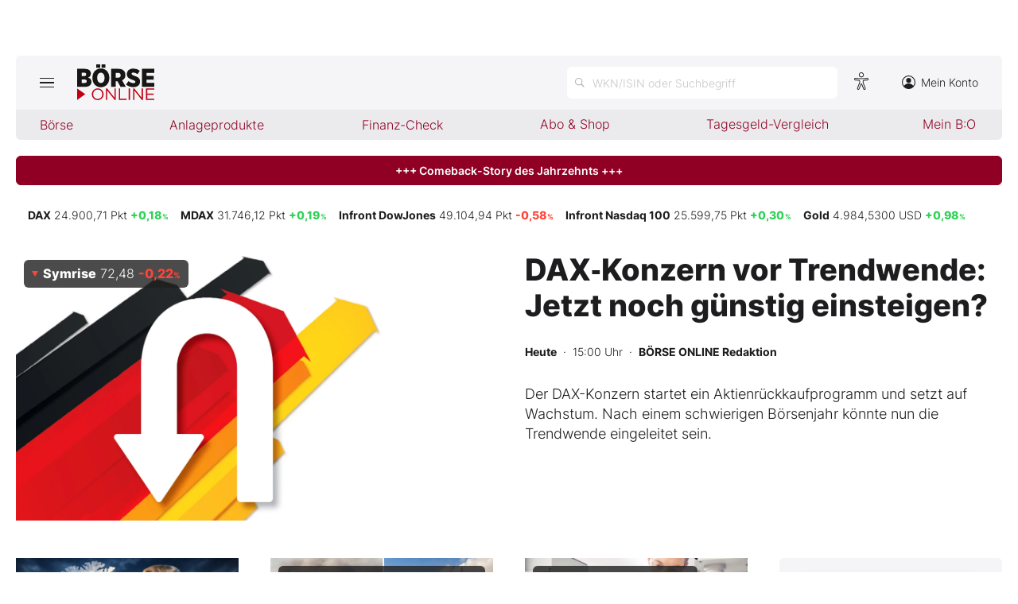

--- FILE ---
content_type: text/html; charset=utf-8
request_url: https://www.boerse-online.de/
body_size: 30981
content:

<!DOCTYPE html>
<html lang="de-de">
<head>
    <link rel="dns-prefetch" href="//cdn.boersenmedien.com">
    <link rel="dns-prefetch" href="//images.boersenmedien.com">
    <link rel="preconnect" href="//cdn.boersenmedien.com">
    <link rel="preconnect" href="//images.boersenmedien.com">
    
    <meta charset="utf-8">
    <meta name="viewport" content="width=device-width, initial-scale=1.0">
        <title>BÖRSE ONLINE – Seit 1987 unterstützt BÖRSE ONLINE jede Woche Anleger bei ihren Investment-Entscheidungen. Zentrale Themen der Berichterstattung sind fundamentale Markt- und Aktienanalysen, Charttechnik, Handelsstrategien sowie verschiedene Tradingmodelle.</title>

        <meta name="description" content="Seit 1987 hilft BÖRSE ONLINE Anlegern Woche für Woche bei ihren Investmententscheidungen.">
        <meta name="author" content="BÖRSE ONLINE">
        <meta name="publisher" content="BÖRSE ONLINE">
    <link rel="apple-touch-icon" sizes="180x180" href="/assets/images/icons/apple-touch-icon.png">
    <link rel="icon" type="image/png" sizes="32x32" href="/assets/images/icons/favicon-32x32.png">
    <link rel="icon" type="image/png" sizes="16x16" href="/assets/images/icons/favicon-16x16.png">
    <link rel="manifest" href="/manifest.json">
    <link rel="stylesheet" href="/assets/css/main.min.css?v=Z5bkGIb5L_ttIgpzFO9oM6BUKL70I4MlQ6qDy1-InNI">
        <script>
            (window.__ba = window.__ba || {}).publisher = window.__ba.publisher || {};
            window.__ba.publisher.section = 'startseite';
            window.__ba.publisher.keywords = '';
        </script>
        <script src="https://storage.googleapis.com/ba_utils/boerse-online.de.js"></script>
        <script async src="https://securepubads.g.doubleclick.net/tag/js/gpt.js"></script>
    <link rel="preload" href="https://data-964f7f3f43.boerse-online.de/iomm/latest/manager/base/es6/bundle.js" as="script" id="IOMmBundle">
    <link rel="preload" href="https://data-964f7f3f43.boerse-online.de/iomm/latest/bootstrap/loader.js" as="script">
    <meta name="impact-site-verification" value="17cabfa0-96d4-468c-87e4-ef614da902b6">
</head>
<body>
    <noscript>
        <iframe title="noskript-tagmanager" src="https://agtm.boerse-online.de/ns.html?id=GTM-WX5DS2X" height="0" width="0" style="display:none;visibility:hidden"></iframe>
    </noscript>
    <script src="https://data-964f7f3f43.boerse-online.de/iomm/latest/bootstrap/loader.js" integrity="sha384-rG8Pn6L8WtuoLN9m9PVeK5bDE23gNP05jQP7qoHFZVBZiXcMHatdEJBcUTMNXLz+" crossorigin="anonymous"></script>
    <script>
        if (window.IOMm) {
            window.IOMm('configure', {
                st: 'boerseon',
                dn: 'data-964f7f3f43.boerse-online.de',
                mh: 5
            });
            window.IOMm('pageview', {
                cp: 'Homepage',
                co: 'bo2022'
            });
        }
    </script>
        <div id="banner-top-container" class="">
            <div id="banner-big-container">
                <div id="Ads_BA_BS" style="position:relative;"></div>
            </div>
            <div id="banner-sky-container">
                <div id="Ads_BA_SKY"></div>
            </div>
        </div>
    <div id="page-background">
        <header id="page-header">
            <div id="page-header-main">
                <div>
                    <button id="hamburger" aria-haspopup="true" aria-expanded="false" aria-controls="header-navigation" aria-label="Hauptmenü öffnen/schließen" type="button"><span></span><span></span><span></span></button>
                        <h1><a id="header-logo" title=">BÖRSE ONLINE – Seit 1987, Deutschlands erstes Börsenmagazin" href="/"><img alt="BÖRSE ONLINE" src="/assets/images/svg/logo-boerseonline.svg"><span>BÖRSE ONLINE – Seit 1987, Deutschlands erstes Börsenmagazin</span></a></h1>
                    <div id="header-actions">
                        <div class="eyeAble_customToolOpenerClass fr-bullet-nav__link header-action-item" data-controller="bullet-layer" data-controller-options="{&quot;active-class&quot;: &quot;fr-bullet-nav__link--active&quot;}" data-tracking-header="EyeAble">
                            <div class="fr-bullet-nav__icon fr-bullet-nav__icon--eyeable eyeAbleContrastSkip"></div>
                        </div>
                        <button id="header-search-open" aria-haspopup="true" aria-expanded="false" aria-controls="header-search" aria-label="Suche öffnen" type="button">
                            <span class="hide-mobile show-tablet">WKN/ISIN oder Suchbegriff</span>
                        </button>                    
                        <a class="hide-mobile" id="header-navigation-account" aria-label="Zum Konto" href="https://konto.boersenmedien.com/" target="_blank" rel="noopener"><img alt="Zum Konto" src="https://images.boersenmedien.com/images/435e37ba-76a7-49ca-bc58-508e5df68592.svg"> Mein Konto</a>
                    </div>
                </div>
            </div>
            <nav class="hide-mobile" id="header-quick-navigation" role="menubar" aria-label="">
                <ul>
                    <li>
                        <a aria-controls="boerse-quick-sub" role="menuitem" data-name="Börse" href="/">Börse</a>
                        <ul id="boerse-quick-sub" role="menu">
                            <li><a role="menuitem" href="/musterdepots">BO-Musterdepots</a></li>
                            <li><a role="menuitem" href="/experten">Experten</a></li>
                        </ul>
                    </li>
                    <li>
                        <button role="menuitem" aria-expanded="false" aria-controls="anlageprodukte-quick-sub" aria-label="Untermenü öffnen" tabindex="-1" data-name="Anlageprodukte">Anlageprodukte</button>
                        <ul id="anlageprodukte-quick-sub" aria-hidden="true" role="menu">
                            <li><a role="menuitem" href="/anlageprodukte">Indizes</a></li>
                            <li><a role="menuitem" href="/anlageprodukte#investmentproducts-intro">Wikifolios</a></li>
                            <li><a role="menuitem" href="/anlageprodukte#investmentproducts-others-intro">Weitere</a></li>
                        </ul>
                    </li>
                    <li>
                        <button role="menuitem" aria-expanded="false" aria-controls="finanzcheck-quick-sub" aria-label="Untermenü öffnen" tabindex="-1" data-name="Finanz-Check">Finanz-Check</button>
                        <ul id="finanzcheck-quick-sub" aria-hidden="true" role="menu">
                            <li><a role="menuitem" href="/online-broker-vergleich">Depot-Vergleich</a></li>
                            <li><a role="menuitem" href="/kinder-depot-vergleich">Kinder-Depot</a></li>
                            <li><a role="menuitem" href="/robo-advisor-vergleich">Robo-Advisor-Vergleich</a></li>
                            <li><a role="menuitem" href="/girokonto-vergleich">Girokonto-Vergleich</a></li>
                            <li><a role="menuitem" href="/tagesgeld-vergleich">Tagesgeld-Vergleich</a></li>
                            <li><a role="menuitem" href="/festgeld-vergleich">Festgeld-Vergleich</a></li>
                            <li><a role="menuitem" href="/kreditkarten-vergleich">Kreditkarten-Vergleich</a></li>
                            <li><a role="menuitem" href="/krypto-plattformen-vergleich">Krypto-Plattform-Vergleich</a></li>
                            
                        </ul>
                    </li>
                    <li><a href="https://www.boersenmedien.de/shop" target="_blank" role="menuitem" rel="noopener" data-name="Abo & Shop">Abo &amp; Shop</a></li>
                    <li><a role="menuitem" href="/tagesgeld-vergleich">Tagesgeld-Vergleich</a></li>
                    <li><a role="menuitem" data-name="Mein B:O" href="/account">Mein B:O</a></li>
                </ul>
            </nav>
            <nav aria-hidden="true" id="header-navigation" aria-labelledby="hamburger">
                <div>
                    <ul role="menu">
                            <li><a class="button" href="https://www.boersenmedien.de/produkt/boerseonline/boerse-online-0526-4502.html" target="_blank" rel="noopener" role="menuitem"><span class="hide-mobile show-desktop">Jetzt a</span><span class="hide-desktop">A</span>ktuelle Ausgabe BÖRSE ONLINE lesen</a></li>
                        <li>
                            <a role="menuitem" href="/">Börse</a>
                        </li>
                        <li>
                            <a role="menuitem" href="/">News</a><button aria-expanded="false" aria-controls="boerse-sub" role="menuitem" aria-label="Untermenü öffnen" tabindex="-1"></button>
                            <ul id="boerse-sub" aria-hidden="true" role="menu">
                                <li><a role="menuitem" href="/nachrichten/aktien/1">Aktien</a></li>
                                <li><a role="menuitem" href="/nachrichten/geldundvorsorge/1">Geld &amp; Vorsorge</a></li>
                                <li><a role="menuitem" href="/nachrichten/zertifikate/1">Zertifikate</a></li>
                                <li><a role="menuitem" href="/nachrichten/rohstoffe/1">Rohstoffe</a></li>
                                <li><a role="menuitem" href="/nachrichten/fonds/1">ETFs / Fonds</a></li>
                            </ul>
                        </li>
                        <li>
                            <span role="menuitem">Anlageprodukte</span><button role="menuitem" aria-expanded="false" aria-controls="anlageprodukte-sub" aria-label="Untermenü öffnen" tabindex="-1"></button>
                            <ul id="anlageprodukte-sub" aria-hidden="true" role="menu">
                                <li><a role="menuitem" href="/anlageprodukte">Indizes</a></li>
                                <li><a role="menuitem" href="/anlageprodukte#investmentproducts-intro">Wikifolios</a></li>
                                <li><a role="menuitem" href="/anlageprodukte#investmentproducts-others-intro">Weitere</a></li>
                            </ul>
                        </li>

                        <li>
                            <span role="menuitem">Finanz-Check</span><button role="menuitem" aria-expanded="false" aria-controls="finanzcheck-sub" aria-label="Untermenü öffnen" tabindex="-1"></button>
                            <ul id="finanzcheck-sub" aria-hidden="true" role="menu">
                                <li><a role="menuitem" href="/online-broker-vergleich">Depot-Vergleich</a></li>
                                <li><a role="menuitem" href="/kinder-depot-vergleich">Kinder-Depot</a></li>
                                <li><a role="menuitem" href="/robo-advisor-vergleich">Robo-Advisor-Vergleich</a></li>
                                <li><a role="menuitem" href="/girokonto-vergleich">Girokonto-Vergleich</a></li>
                                <li><a role="menuitem" href="/tagesgeld-vergleich">Tagesgeld-Vergleich</a></li>
                                <li><a role="menuitem" href="/festgeld-vergleich">Festgeld-Vergleich</a></li>
                                <li><a role="menuitem" href="/kreditkarten-vergleich">Kreditkarten-Vergleich</a></li>
                                <li><a role="menuitem" href="/krypto-plattformen-vergleich">Krypto-Plattform-Vergleich</a></li>
                            </ul>
                        </li>
                        <li><a href="https://www.boersenmedien.de/shop/boersenmagazine.html" target="_blank" rel="noopener" role="menuitem">Abo &amp; Shop</a></li>
                        <li><a role="menuitem" href="/musterdepots">BO-Musterdepots</a></li>
                        <li><a role="menuitem" href="/experten">Experten</a></li>
                        <li><a role="menuitem" href="/account">Mein B:O</a></li>
                        <li class="nav-item-bordered"><a id="in-navigation-account" href="https://konto.boersenmedien.com/" rel="noopener" role="menuitem"><img alt="Zum Konto" src="https://images.boersenmedien.com/images/f155245f-b820-4286-adb8-e60c7a3a3f1c.svg"> Mein Konto</a></li>
                        <li id="header-navigation-socialmedia" class="nav-item-bordered inline-sub-nav">
                            Folgen Sie uns
                            <ul role="menu">
                                <li><a target="_blank" rel="noopener" href="https://www.facebook.com/boerseonline"><img alt="facebook" src="https://images.boersenmedien.com/images/ccaf011d-f632-4543-84ea-b709e2cec11f.svg"></a></li>
                                <li><a target="_blank" rel="noopener" href="https://www.instagram.com/boerse.online/"><img alt="instagram" src="https://images.boersenmedien.com/images/6574c108-ab8a-49d6-adc7-c0f74de3b4f4.svg"></a></li>
                                <li><a target="_blank" rel="noopener" href="https://twitter.com/boerseonline"><img alt="twitter" src="https://images.boersenmedien.com/images/74b0f677-3b20-4540-802e-a40d717fa9b8.svg"></a></li>
                            </ul>
                        </li>
                        <li><a href="https://www.boersenmedien.de/Support/kontakt" target="_blank" rel="noopener" role="menuitem">Kontakt</a></li>
                    </ul>
                </div>
            </nav>
        </header>
        
    <a target="_blank" rel="noopener" id="breaking-news" class="button" href="https://www.boersenmedien.de/produkt/boerseonline/boerse-online-0526-4502.html?btm_campaign=BO-2605-12524&amp;btm_source=Online&amp;btm_medium=BalkenRot&amp;btm_content=boerse-online.de&amp;btm_term=Shop">+++ Comeback-Story des Jahrzehnts +++ </a>

            <div id="banner-billboard-container" class="">
                <div id="Ads_BA_FLB" style="text-align:center;"></div>
            </div>
        <main>
            
<section id="index-info-bar" class="container">
    <div id="market-ticker">
        
<span class="stock-info" data-quote="DE0008469008">
    <a class="stock-info-name" href="/aktie/dax-de0008469008.html">DAX</a>
    <span class="stock-info-value"><span class="price"></span> <span>Pkt</span> <span class="stock-info-percent"><span class="changePct"></span><span>&thinsp;%</span></span></span>
</span>
        
<span class="stock-info" data-quote="DE0008467416">
    <a class="stock-info-name" href="/aktie/mdax-de0008467416.html">MDAX</a>
    <span class="stock-info-value"><span class="price"></span> <span>Pkt</span> <span class="stock-info-percent"><span class="changePct"></span><span>&thinsp;%</span></span></span>
</span>
        
<span class="stock-info" data-quote="DE000DB2KFA7">
    <a class="stock-info-name" href="/aktie/citidowjones-de000db2kfa7.html">citi DowJones</a>
    <span class="stock-info-value"><span class="price"></span> <span>Pkt</span> <span class="stock-info-percent"><span class="changePct"></span><span>&thinsp;%</span></span></span>
</span>
        
<span class="stock-info" data-quote="DE000DB2KFB5">
    <a class="stock-info-name" href="/aktie/citiustech100-de000db2kfb5.html">citi US Tech 100</a>
    <span class="stock-info-value"><span class="price"></span> <span>Pkt</span> <span class="stock-info-percent"><span class="changePct"></span><span>&thinsp;%</span></span></span>
</span>
        
<span class="stock-info" data-quote="XC0009655157">
    <a class="stock-info-name" href="/aktie/gold-xc0009655157.html">Gold</a>
    <span class="stock-info-value"><span class="price"></span> <span>USD</span> <span class="stock-info-percent"><span class="changePct"></span><span>&thinsp;%</span></span></span>
</span>
        
<span class="stock-info" data-quote="DE0007203275">
    <a class="stock-info-name" href="/aktie/tecdax-de0007203275.html">TecDAX</a>
    <span class="stock-info-value"><span class="price"></span> <span>Pkt</span> <span class="stock-info-percent"><span class="changePct"></span><span>&thinsp;%</span></span></span>
</span>
        
<span class="stock-info" data-quote="DE000DB2KE80">
    <a class="stock-info-name" href="/aktie/citieurostoxx50-de000db2ke80.html">citiEuro Stoxx 50</a>
    <span class="stock-info-value"><span class="price"></span> <span>Pkt</span> <span class="stock-info-percent"><span class="changePct"></span><span>&thinsp;%</span></span></span>
</span>
    </div>
</section>

<section id="index-top-article" class="container grid-container grid-sm-2 grid-lg-3 grid-xl-4">
    
<article class="grid-col-full article-list-item article-list-item-big grid-container grid-xl-2">
    <div>
        <figure>
            <a href="/nachrichten/aktien/dax-konzern-vor-trendwende-jetzt-noch-guenstig-einsteigen-20394049.html">
                <picture>
                    <source media="(min-width:650px)" srcset="https://images.boersenmedien.com/images/ec527f08-ab9d-4b35-a69b-a124308a054f.jpg?w=1300&webp=true">
                    <source media="(min-width:465px)" srcset="https://images.boersenmedien.com/images/ec527f08-ab9d-4b35-a69b-a124308a054f.jpg?w=930&webp=true">
                    <img loading="lazy" src="https://images.boersenmedien.com/images/ec527f08-ab9d-4b35-a69b-a124308a054f.jpg?webp=true" alt="DAX&amp;#8209;Konzern vor Trendwende: Jetzt noch g&#xFC;nstig einsteigen?  (Foto: B&#xF6;rsenmedien AG)">
                </picture>
            </a>
        </figure>
            <div class="stock-info-badge-position">
                <a class="stock-info stock-info-badge" data-quote="DE000SYM9999" href="/aktie/symrise-de000sym9999.html">
                    <strong class="stock-info-name">Symrise</strong> <span class="stock-info-value"><span class="price"></span> <span class="stock-info-percent"><span class="changePct">-</span><span>%</span></span></span>
                </a>
            </div>
    </div>
    <div>
        <h2><a href="/nachrichten/aktien/dax-konzern-vor-trendwende-jetzt-noch-guenstig-einsteigen-20394049.html"><span>DAX&#8209;Konzern vor Trendwende: Jetzt noch günstig einsteigen?</span></a></h2>
        <small class="article-info">
<time datetime="2026-01-24 15:00"><strong>Heute</strong>&nbsp;&nbsp;·&nbsp;&nbsp;15:00 Uhr</time>&nbsp;&nbsp;·&nbsp;&nbsp;<strong>B&#xD6;RSE ONLINE Redaktion</strong></small>
        <p>Der DAX-Konzern startet ein Aktienr&#xFC;ckkaufprogramm und setzt auf Wachstum. Nach einem schwierigen B&#xF6;rsenjahr k&#xF6;nnte nun die Trendwende eingeleitet sein.</p>
    </div>
</article>

        <article class="article-list-item article-list-item-medium">
    <figure class="hide-mobile show-xl">
        <a href="/nachrichten/geldundvorsorge/trump-davos-und-der-groenland-deal-was-anleger-aus-dieser-woche-lernen-koennen-20394141.html">
            <picture>
                <source media="(min-width:650px)" srcset="https://images.boersenmedien.com/images/36f3a31a-cd48-4ec8-ac69-fa825bdb14cc.jpg?w=1300&webp=true">
                <source media="(min-width:465px)" srcset="https://images.boersenmedien.com/images/36f3a31a-cd48-4ec8-ac69-fa825bdb14cc.jpg?w=930&webp=true">
                <img loading="lazy" src="https://images.boersenmedien.com/images/36f3a31a-cd48-4ec8-ac69-fa825bdb14cc.jpg" alt="Trump, Davos und der Gr&#xF6;nland&amp;#8209;Deal: Was Anleger aus dieser Woche lernen k&#xF6;nnen (Foto: ChatGPT| Sora)">
            </picture>
        </a>
    </figure>
    <h2><a href="/nachrichten/geldundvorsorge/trump-davos-und-der-groenland-deal-was-anleger-aus-dieser-woche-lernen-koennen-20394141.html">Trump, Davos und der Grönland&#8209;Deal: Was Anleger aus dieser Woche lernen können</a></h2>
</article>
        <article class="article-list-item article-list-item-medium">
    <figure class="hide-mobile show-xl">
        <a href="/nachrichten/aktien/eine-frage-der-richtigen-taktik-jetzt-mit-ruestungsaktien-hohe-renditen-einfahren-20394048.html">
            <picture>
                <source media="(min-width:650px)" srcset="https://images.boersenmedien.com/images/d5210014-635d-4e28-81fa-c4be13187a98.jpg?w=1300&webp=true">
                <source media="(min-width:465px)" srcset="https://images.boersenmedien.com/images/d5210014-635d-4e28-81fa-c4be13187a98.jpg?w=930&webp=true">
                <img loading="lazy" src="https://images.boersenmedien.com/images/d5210014-635d-4e28-81fa-c4be13187a98.jpg" alt="Eine Frage der richtigen Taktik: Jetzt mit R&#xFC;stungsaktien hohe Renditen einfahren (Foto: Marco Dorow/Bundeswehr, Diehl Defence/Hensoldt)">
            </picture>
        </a>
    </figure>
       <div class="stock-info-badge-position">
           <a class="stock-info stock-info-badge" data-quote="DE000DU64JB2" href="/aktie/hensoldt%20ag%20(dzb)%2012%2F26-de000du64jb2.html">
           <strong class="stock-info-name">HENSOLDT AG (DZB) 12/26</strong> <span class="stock-info-value"><span class="price"></span> <span class="stock-info-percent"><span class="changePct">-</span><span>%</span></span></span></a>
        </div> 
    <h2><a href="/nachrichten/aktien/eine-frage-der-richtigen-taktik-jetzt-mit-ruestungsaktien-hohe-renditen-einfahren-20394048.html">Eine Frage der richtigen Taktik: Jetzt mit Rüstungsaktien hohe Renditen einfahren</a></h2>
</article>
        <article class="article-list-item article-list-item-medium">
    <figure class="hide-mobile show-xl">
        <a href="/nachrichten/aktien/mehr-fokus-zahlt-sich-aus-medizintechnik-aktie-im-rallye-modus-20394050.html">
            <picture>
                <source media="(min-width:650px)" srcset="https://images.boersenmedien.com/images/30c7d9c3-8878-40ec-96ed-f4754adf3763.jpg?w=1300&webp=true">
                <source media="(min-width:465px)" srcset="https://images.boersenmedien.com/images/30c7d9c3-8878-40ec-96ed-f4754adf3763.jpg?w=930&webp=true">
                <img loading="lazy" src="https://images.boersenmedien.com/images/30c7d9c3-8878-40ec-96ed-f4754adf3763.jpg" alt="Mehr Fokus zahlt sich aus: Medizintechnik&amp;#8209;Aktie im Rallye&amp;#8209;Modus (Foto: Eurofins Scientific)">
            </picture>
        </a>
    </figure>
       <div class="stock-info-badge-position">
           <a class="stock-info stock-info-badge" data-quote="FR0014000MR3" href="/aktie/eurofins%20scientific-fr0014000mr3.html">
           <strong class="stock-info-name">Eurofins Scientific</strong> <span class="stock-info-value"><span class="price"></span> <span class="stock-info-percent"><span class="changePct">-</span><span>%</span></span></span></a>
        </div> 
    <h2><a href="/nachrichten/aktien/mehr-fokus-zahlt-sich-aus-medizintechnik-aktie-im-rallye-modus-20394050.html">Mehr Fokus zahlt sich aus: Medizintechnik&#8209;Aktie im Rallye&#8209;Modus</a></h2>
</article>
    <div class="section-more">
        <a class="button button-secondary to-text-link" href="/nachrichten/1"><span><img src="https://images.boersenmedien.com/images/04d917a6-33f1-4d3d-a1f7-80872ca8e23f.svg" alt="Pfeil rechts"></span> Alle Nachrichten</a>
    </div>
    
<div class="article-list-item article-list-item-medium article-list-magazine grid-col-full grid-col-xl-1-4">
    <div class="content-container text-center">
        <a href="https://www.boersenmedien.de/produkt/boerseonline/boerse-online-0526-4502.html?utm_medium=kasten&amp;utm_source=BO&amp;utm_campaign=BO-2026005" target="_blank" rel="noopener"><img class="issue-cover" loading="lazy" alt="Die aktuelle Ausgabe von Börse Online: B&#xD6;RSE ONLINE 05/26" src="https://images.boersenmedien.com/images/af3c4b78-6073-4d8d-9854-33443ed352f4.jpg?w=400&webp=true"></a>
        <div>
            <div class="magazine-description">
                <h2>Power-Aktien made in Germany</h2>
<p>Made in Germany – drei Worte, die weltweit für Qualität, Ingenieurskunst und Verlässlichkeit stehen. Was seit Jahrzehnten Autos, Medizintechnik und Spezialmaschinen auszeichnet, prägt nun auch wieder den deutschen Aktienmarkt. Nach einem starken Börsenjahr 2025 haben Servicewerte, erfolgreiche Mittelständler und Industrie-Ikonen den großen deutschen Indizes wie dem DAX zu beeindruckenden Kursgewinnen verholfen. Deutsche Power-Aktien stehen erneut für Stabilität und attraktives Wachstumspotenzial – eine Entwicklung, die Anleger gezielt nutzen können.</p>
<p>Auch wenn der sogenannte Home Bias zuletzt an Bedeutung verloren hat, bleiben deutsche Qualitätsaktien bei professionellen Investoren hoch angesehen. „Made in Germany“ überzeugt nicht nur als Gütesiegel für Produkte, sondern auch als robuste Investmentstrategie. Die Redaktion von BÖRSE ONLINE stellt in der Titelstory 10 ausgewählte deutsche Aktien vor, die besonderes Potenzial bieten. Die Bandbreite reicht dabei vom Bau- und Industriesektor über die Automobilbranche bis hin zu innovativen Technologiewerten.</p>
<p><h2>Weitere Themen im Heft: </h2>
<ul>
<li><h3>Beide Sparten auf Kurs</h3>
Zahlen und Ausblick schieben den Aktienkurs an. Wer auf Wachstum, solide Bilanzen und zukunftsträchtige Geschäftsfelder setzt, sollte dieses Unternehmen fest im Blick haben (S. 28) </li>
<li><h3>Streitfall Biontech</h3>
Sinkende Erlöse aus dem Covid-Geschäft treffen auf hohe Erwartungen an die Onkologie. BioNTechs Pipeline bietet Chancen, ist aber teuer und riskant. Was für und was gegen einen Einstieg spricht (S. 34) </li>
<li><h3>Comeback-Story des Jahrzehnts</h3>
Kaum zu glauben: Seit Nokia mit Nvidia kooperiert, ist der einstige Handy-Pionier wieder in aller Munde. Die Finnen haben sich neu erfunden und stehen nun  im Zentrum der KI-Revolution (S. 42) </li>
<li><h3>Es geht auch günstig</h3>
Mit nur zwei Kennziffern wie CAPE und KBV lässt sich recht einfach berechnen, welche Märkte günstig sind und welche nicht. Vielleicht nicht überraschend sind die USA nicht vorn mit dabei. Aber keine Sorge – es gibt prima Alternativen (S. 46) </li>
<li><h3>Zack! Bämm! Kryptonit knallt noch mehr als Bitcoin</h3>
Plus 15 Milliarden Prozent, diese Wertsteigerung schafft ein Zehn-Cent-Superman-Heft. Historische Comics entwickeln sich zur renditestarken Assetklasse (S. 106) </li></ul></p>
            </div>
            <div class="magazine-footer">
                <a class="button button-paypal" target="_blank" rel="noopener" href="https://www.boersenmedien.de/zahlungsmethode/paypal/express/4502?utm_medium=kasten&amp;utm_source=BO&amp;utm_campaign=BO-2026005)"><img loading="lazy" src="https://images.boersenmedien.com/images/74d4a911-0acd-4505-abbe-7e50458f125b.svg" alt="Paypal" title="Paypal">Sofortkauf</a>
                <a class="button button-secondary to-text-link" href="https://www.boersenmedien.de/produkt/boerseonline/boerse-online-0526-4502.html?utm_medium=kasten&amp;utm_source=BO&amp;utm_campaign=BO-2026005" target="_blank" rel="noopener"><span><img src="https://images.boersenmedien.com/images/04d917a6-33f1-4d3d-a1f7-80872ca8e23f.svg" alt="Pfeil rechts"></span> Aktuelle Ausgabe jetzt lesen</a>
            </div>
        </div>
    </div>
</div>
</section>

    <section id="index-mostviewed-articles" class="container">
        <h2 class="section-headline">Meistgelesene Beiträge</h2>
        <ol class="content-container grid-container grid-sm-2 grid-lg-3 grid-xl-5">
                
<li>
    <h3><a href="/nachrichten/geldundvorsorge/gesucht-die-beste-bank-in-deutschlands-groesstem-bankentest-20372776.html">Gesucht: Die beste Bank! In Deutschlands größtem Bankentest</a></h3>
    <small class="article-info">
<time datetime="2026-01-23 18:50"><strong>23.01.2026</strong>&nbsp;&nbsp;·&nbsp;&nbsp;18:50 Uhr</time></small>
</li>
                
<li>
    <h3><a href="/nachrichten/aktien/beliebte-chip-aktie-kracht-zweistellig-nach-unten-das-ist-passiert-20394115.html">Beliebte Chip-Aktie kracht zweistellig nach unten - das ist passiert</a></h3>
    <small class="article-info">
<time datetime="2026-01-24 14:03"><strong>Heute</strong>&nbsp;&nbsp;·&nbsp;&nbsp;14:03 Uhr</time></small>
</li>
                
<li>
    <h3><a href="/nachrichten/fonds/comdirect-mit-etf-hammer-neues-produkt-besser-als-der-msci-world-20394101.html">Comdirect mit ETF-Hammer: Neues Produkt besser als der MSCI World?</a></h3>
    <small class="article-info">
<time datetime="2026-01-23 19:00"><strong>23.01.2026</strong>&nbsp;&nbsp;·&nbsp;&nbsp;19:00 Uhr</time></small>
</li>
                
<li>
    <h3><a href="/nachrichten/zertifikate/besser-als-jedes-festgeld-mit-genialem-produkt-kassieren-sie-79-prozent-zinsen-gleich-zweifach-20393831.html">Besser als jedes Festgeld: Mit genialem Produkt kassieren Sie 7,9 Prozent Zinsen - gleich zweifach</a></h3>
    <small class="article-info">
<time datetime="2026-01-23 18:20"><strong>23.01.2026</strong>&nbsp;&nbsp;·&nbsp;&nbsp;18:20 Uhr</time></small>
</li>
                
<li>
    <h3><a href="/nachrichten/geldundvorsorge/sparkassen-warnen-kunden-droht-vermoegensverlust-in-diesen-faellen-20393879.html">Sparkassen warnen: Kunden droht Vermögensverlust in diesen Fällen</a></h3>
    <small class="article-info">
<time datetime="2026-01-24 15:01"><strong>Heute</strong>&nbsp;&nbsp;·&nbsp;&nbsp;15:01 Uhr</time></small>
</li>
                
<li>
    <h3><a href="/nachrichten/rohstoffe/bitcoin-experte-warnt-anleger-vor-massivem-denkfehler-20394044.html">Bitcoin: Experte warnt Anleger vor massivem Denkfehler</a></h3>
    <small class="article-info">
<time datetime="2026-01-23 18:40"><strong>23.01.2026</strong>&nbsp;&nbsp;·&nbsp;&nbsp;18:40 Uhr</time></small>
</li>
                
<li>
    <h3><a href="/nachrichten/rohstoffe/unglaubliche-kursziele-fuer-gold-und-silber-so-hoch-sollen-die-edelmetalle-jetzt-noch-steigen-20393876.html">Unglaubliche Kursziele für Gold und Silber - so hoch sollen die Edelmetalle jetzt noch steigen</a></h3>
    <small class="article-info">
<time datetime="2026-01-23 18:10"><strong>23.01.2026</strong>&nbsp;&nbsp;·&nbsp;&nbsp;18:10 Uhr</time></small>
</li>
                
<li>
    <h3><a href="/nachrichten/aktien/ki-konkurrenz-schickt-sap-aktie-auf-talfahrt-ist-der-softwarekonzern-jetzt-ein-schnaeppchen-20393990.html">KI-Konkurrenz schickt SAP-Aktie auf Talfahrt: Ist der Softwarekonzern jetzt ein Schnäppchen?</a></h3>
    <small class="article-info">
<time datetime="2026-01-23 17:20"><strong>23.01.2026</strong>&nbsp;&nbsp;·&nbsp;&nbsp;17:20 Uhr</time></small>
</li>
                
<li>
    <h3><a href="/nachrichten/aktien/minus-14-prozent-ein-satz-laesst-adidas-und-puma-heute-abschmieren-20394153.html">Minus 14 Prozent! Ein Satz lässt Adidas und Puma heute abschmieren</a></h3>
    <small class="article-info">
<time datetime="2026-01-24 14:01"><strong>Heute</strong>&nbsp;&nbsp;·&nbsp;&nbsp;14:01 Uhr</time></small>
</li>
                
<li>
    <h3><a href="/nachrichten/aktien/das-sind-jetzt-die-allerbesten-aktienideen-laut-bank-of-america-20394113.html">Das sind jetzt die allerbesten Aktienideen laut Bank of America</a></h3>
    <small class="article-info">
<time datetime="2026-01-24 14:02"><strong>Heute</strong>&nbsp;&nbsp;·&nbsp;&nbsp;14:02 Uhr</time></small>
</li>
        </ol>
    </section>
<div id="index-category-article" class="container grid-container grid-md-2 grid-md-2-sidebar grid-lg-4-sidebar grid-lg-4 ">
    <div class="grid-main">

            
    <section>
        <h2 class="section-headline">Aktien</h2>
        <div class="grid-container grid-md-2 grid-md-1 grid-lg-3">
            <article class="grid-col-full article-list-item article-list-item-big grid-container grid-xl-3">
                <div class="grid-xl-twothird">
                    <figure>
                        <a href="/nachrichten/aktien/beliebte-chip-aktie-kracht-zweistellig-nach-unten-das-ist-passiert-20394115.html">
                            <picture>
                                <source media="(min-width:650px)" srcset="https://images.boersenmedien.com/images/e3073423-9f41-486c-ad54-db0c7a5ad2f2.jpg?w=1300">
                                <source media="(min-width:465px)" srcset="https://images.boersenmedien.com/images/e3073423-9f41-486c-ad54-db0c7a5ad2f2.jpg?w=930">
                                <img loading="lazy" src="https://images.boersenmedien.com/images/e3073423-9f41-486c-ad54-db0c7a5ad2f2.jpg" alt="Beliebte Chip&amp;#8209;Aktie kracht zweistellig nach unten &amp;#8209; das ist passiert (Foto: Shutterstock)">
                            </picture>
                        </a>
                    </figure>
                        <div class="stock-info-badge-position">
                            <a class="stock-info stock-info-badge" data-quote="US0079031078" href="/aktie/advanced%20micro%20devices-us0079031078.html">
                                <strong class="stock-info-name">Model.Articles[0].SymbolName</strong> <span class="stock-info-value"><span class="price"></span> <span class="stock-info-percent"><span class="changePct">-</span><span>%</span></span></span>
                            </a>
                        </div>
                </div>
                <div class="grid-xl-onethird">
                    <h2><a href="/nachrichten/aktien/beliebte-chip-aktie-kracht-zweistellig-nach-unten-das-ist-passiert-20394115.html"><span>Beliebte Chip&#8209;Aktie kracht zweistellig nach unten &#8209; das ist passiert</span></a></h2>
                    <small class="article-info">
<time datetime="2026-01-24 15:03"><strong>Heute</strong>&nbsp;&nbsp;·&nbsp;&nbsp;15:03 Uhr</time>&nbsp;&nbsp;·&nbsp;&nbsp;<strong>J&#xF6;rg Bernhard</strong></small>
                    <p>Nach einer monatelangen Rally hat es eine der meistbeachteten Chip-Aktien der Welt eiskalt erwischt. Schwache Prognosen und operative Probleme sorgten f&#xFC;r einen zweistelligen Kurseinbruch &#x2013; und wecken neue Zweifel am erhofften Comeback.</p>
                </div>
            </article>

                    <article class="article-list-item article-list-item-medium">
    <figure class="hide-mobile show-xl">
        <a href="/nachrichten/aktien/das-sind-jetzt-die-allerbesten-aktienideen-laut-bank-of-america-20394113.html">
            <picture>
                <source media="(min-width:650px)" srcset="https://images.boersenmedien.com/images/bd7e0a33-037b-4df1-ae43-cd5b02fc2dd6.jpg?w=1300&webp=true">
                <source media="(min-width:465px)" srcset="https://images.boersenmedien.com/images/bd7e0a33-037b-4df1-ae43-cd5b02fc2dd6.jpg?w=930&webp=true">
                <img loading="lazy" src="https://images.boersenmedien.com/images/bd7e0a33-037b-4df1-ae43-cd5b02fc2dd6.jpg" alt="Das sind jetzt die allerbesten Aktienideen laut Bank of America (Foto: Marcus-Millo/iStock)">
            </picture>
        </a>
    </figure>
       <div class="stock-info-badge-position">
           <a class="stock-info stock-info-badge" data-quote="DE000DB2KFC3" href="/aktie/s%26p%20500-de000db2kfc3.html">
           <strong class="stock-info-name">S&amp;P 500</strong> <span class="stock-info-value"><span class="price"></span> <span class="stock-info-percent"><span class="changePct">-</span><span>%</span></span></span></a>
        </div> 
    <h2><a href="/nachrichten/aktien/das-sind-jetzt-die-allerbesten-aktienideen-laut-bank-of-america-20394113.html">Das sind jetzt die allerbesten Aktienideen laut Bank of America</a></h2>
</article>
                    <article class="article-list-item article-list-item-medium">
    <figure class="hide-mobile show-xl">
        <a href="/nachrichten/aktien/minus-14-prozent-ein-satz-laesst-adidas-und-puma-heute-abschmieren-20394153.html">
            <picture>
                <source media="(min-width:650px)" srcset="https://images.boersenmedien.com/images/83062844-3b68-47b9-a608-a6f0418199d5.webp?w=1300&webp=true">
                <source media="(min-width:465px)" srcset="https://images.boersenmedien.com/images/83062844-3b68-47b9-a608-a6f0418199d5.webp?w=930&webp=true">
                <img loading="lazy" src="https://images.boersenmedien.com/images/83062844-3b68-47b9-a608-a6f0418199d5.webp" alt="Minus 14 Prozent! Ein Satz l&#xE4;sst Adidas und Puma heute abschmieren (Foto: ChatGPT / Sora)">
            </picture>
        </a>
    </figure>
       <div class="stock-info-badge-position">
           <a class="stock-info stock-info-badge" data-quote="DE0006969603" href="/aktie/puma-de0006969603.html">
           <strong class="stock-info-name">Puma</strong> <span class="stock-info-value"><span class="price"></span> <span class="stock-info-percent"><span class="changePct">-</span><span>%</span></span></span></a>
        </div> 
    <h2><a href="/nachrichten/aktien/minus-14-prozent-ein-satz-laesst-adidas-und-puma-heute-abschmieren-20394153.html">Minus 14 Prozent! Ein Satz lässt Adidas und Puma heute abschmieren</a></h2>
</article>
                    <article class="article-list-item article-list-item-medium">
    <figure class="hide-mobile show-xl">
        <a href="/nachrichten/aktien/dax-konzern-vor-trendwende-jetzt-noch-guenstig-einsteigen-20394049.html">
            <picture>
                <source media="(min-width:650px)" srcset="https://images.boersenmedien.com/images/ec527f08-ab9d-4b35-a69b-a124308a054f.jpg?w=1300&webp=true">
                <source media="(min-width:465px)" srcset="https://images.boersenmedien.com/images/ec527f08-ab9d-4b35-a69b-a124308a054f.jpg?w=930&webp=true">
                <img loading="lazy" src="https://images.boersenmedien.com/images/ec527f08-ab9d-4b35-a69b-a124308a054f.jpg" alt="DAX&amp;#8209;Konzern vor Trendwende: Jetzt noch g&#xFC;nstig einsteigen? (Foto: B&#xF6;rsenmedien AG)">
            </picture>
        </a>
    </figure>
       <div class="stock-info-badge-position">
           <a class="stock-info stock-info-badge" data-quote="DE000SYM9999" href="/aktie/symrise-de000sym9999.html">
           <strong class="stock-info-name">Symrise</strong> <span class="stock-info-value"><span class="price"></span> <span class="stock-info-percent"><span class="changePct">-</span><span>%</span></span></span></a>
        </div> 
    <h2><a href="/nachrichten/aktien/dax-konzern-vor-trendwende-jetzt-noch-guenstig-einsteigen-20394049.html">DAX&#8209;Konzern vor Trendwende: Jetzt noch günstig einsteigen?</a></h2>
</article>
                        
<article class="grid-col-even article-list-item article-list-item-small">   
        <a class="stock-info stock-info-badge" data-quote="DE000DU64JB2" href="/aktie/hensoldt%20ag%20(dzb)%2012%2F26-de000du64jb2.html">
           <strong class="stock-info-name">-</strong> <span class="stock-info-value"><span class="price"></span> <span class="stock-info-percent"><span class="changePct">-</span><span>%</span></span></span></a>
    <h3 class=""><a href="/nachrichten/aktien/eine-frage-der-richtigen-taktik-jetzt-mit-ruestungsaktien-hohe-renditen-einfahren-20394048.html">Eine Frage der richtigen Taktik: Jetzt mit Rüstungsaktien hohe Renditen einfahren</a></h3>
</article>
                        
<article class="grid-col-even article-list-item article-list-item-small">   
        <a class="stock-info stock-info-badge" data-quote="FR0014000MR3" href="/aktie/eurofins%20scientific-fr0014000mr3.html">
           <strong class="stock-info-name">-</strong> <span class="stock-info-value"><span class="price"></span> <span class="stock-info-percent"><span class="changePct">-</span><span>%</span></span></span></a>
    <h3 class=""><a href="/nachrichten/aktien/mehr-fokus-zahlt-sich-aus-medizintechnik-aktie-im-rallye-modus-20394050.html">Mehr Fokus zahlt sich aus: Medizintechnik&#8209;Aktie im Rallye&#8209;Modus</a></h3>
</article>
                        
<article class="grid-col-even article-list-item article-list-item-small">   
    <h3 class="no-badge"><a href="/nachrichten/aktien/groesster-ipo-seit-porsche-tschechischer-rheinmetall-wettbewerber-csg-feiert-starkes-boersendebuet-20394105.html">Größter IPO seit Porsche: Tschechischer Rheinmetall&#8209;Wettbewerber CSG feiert starkes Börsendebüt</a></h3>
</article>
                        
<article class="grid-col-even article-list-item article-list-item-small">   
    <h3 class="no-badge"><a href="/nachrichten/aktien/mit-strategie-und-disziplin-zum-boersenerfolg-ein-trader-verraet-sein-erfolgsrezept-20394106.html">Mit Strategie und Disziplin zum Börsenerfolg – Ein Trader verrät sein Erfolgsrezept</a></h3>
</article>
                        
<article class="grid-col-even article-list-item article-list-item-small">   
        <a class="stock-info stock-info-badge" data-quote="US8030542042" href="/aktie/sap%20adr%201%2F4-us8030542042.html">
           <strong class="stock-info-name">-</strong> <span class="stock-info-value"><span class="price"></span> <span class="stock-info-percent"><span class="changePct">-</span><span>%</span></span></span></a>
    <h3 class=""><a href="/nachrichten/aktien/ki-konkurrenz-schickt-sap-aktie-auf-talfahrt-ist-der-softwarekonzern-jetzt-ein-schnaeppchen-20393990.html">KI&#8209;Konkurrenz schickt SAP&#8209;Aktie auf Talfahrt: Ist der Softwarekonzern jetzt ein Schnäppchen?</a></h3>
</article>
                        
<article class="grid-col-even article-list-item article-list-item-small">   
        <a class="stock-info stock-info-badge" data-quote="DE0007030009" href="/aktie/rheinmetall-de0007030009.html">
           <strong class="stock-info-name">-</strong> <span class="stock-info-value"><span class="price"></span> <span class="stock-info-percent"><span class="changePct">-</span><span>%</span></span></span></a>
    <h3 class=""><a href="/nachrichten/aktien/rheinmetall-renk-und-co-2-entscheidende-entwicklungen-20394107.html">Rheinmetall, Renk und Co: 2 entscheidende Entwicklungen</a></h3>
</article>
                        
<article class="grid-col-even article-list-item article-list-item-small">   
        <a class="stock-info stock-info-badge" data-quote="DE000BASF111" href="/aktie/basf%20na-de000basf111.html">
           <strong class="stock-info-name">-</strong> <span class="stock-info-value"><span class="price"></span> <span class="stock-info-percent"><span class="changePct">-</span><span>%</span></span></span></a>
    <h3 class=""><a href="/nachrichten/aktien/klare-enttaeuschung-bei-basf-darum-faellt-die-aktie-jetzt-20394084.html">Klare Enttäuschung bei BASF – darum fällt die Aktie jetzt</a></h3>
</article>
                        
<article class="grid-col-even article-list-item article-list-item-small">   
        <a class="stock-info stock-info-badge" data-quote="GG00BPFJTF46" href="/aktie/pershing%20square%20holdings%20ltd.-gg00bpfjtf46.html">
           <strong class="stock-info-name">-</strong> <span class="stock-info-value"><span class="price"></span> <span class="stock-info-percent"><span class="changePct">-</span><span>%</span></span></span></a>
    <h3 class=""><a href="/nachrichten/aktien/hedgefonds-legende-bill-ackman-setzt-50-prozent-seines-portfolios-auf-diese-3-aktien-20393966.html">Hedgefonds&#8209;Legende Bill Ackman setzt 50 Prozent seines Portfolios auf diese 3 Aktien</a></h3>
</article>
                        
<article class="grid-col-even article-list-item article-list-item-small">   
        <a class="stock-info stock-info-badge" data-quote="DE000DB2KFC3" href="/aktie/s%26p%20500-de000db2kfc3.html">
           <strong class="stock-info-name">-</strong> <span class="stock-info-value"><span class="price"></span> <span class="stock-info-percent"><span class="changePct">-</span><span>%</span></span></span></a>
    <h3 class=""><a href="/nachrichten/aktien/goldman-sachs-diese-10-unterbewerteten-aktien-sollten-sie-jetzt-kaufen-20393865.html">Goldman Sachs: Diese 10 unterbewerteten Aktien sollten Sie jetzt kaufen</a></h3>
</article>
        </div>
        <div class="section-more">
            <a title="Aktien" class="button button-secondary to-text-link" href="/nachrichten/aktien/1"><span><img src="https://images.boersenmedien.com/images/04d917a6-33f1-4d3d-a1f7-80872ca8e23f.svg" alt="Pfeil rechts"></span> Alle Nachrichten aus Aktien</a>
        </div>
    </section>

            <div id="Ads_BA_CAD2" style="text-align:center;"></div>
        <div id="multisubscribe">
            <section>
                <h2 class="section-headline">€uro Finanz-Newsletter</h2>
                <div id="index-newsletter" class="newsletter-container content-container">
                    <div class="newsletter-intro text-center">
                        <img alt="Logo €uro Finanz-Newsletter" class="will-fadeIn fadeInFromLeft" title="€uro Finanz-Newsletter" src="https://images.boersenmedien.com/images/aa1a384e-82ca-44f5-98fd-d95f884701a8.svg" />
                        <small>Mit dem €uro Finanz-Newsletter liegen Sie immer richtig.</small>
                        <h3>Das Wichtigste für Ihre Geldanlage im Überblick</h3>
                        <p>Pünktlich zum Wochenausklang erhalten Sie jeden Freitag mit dem €uro Finanz-Newsletter die wichtigsten Informationen rund um die Themen Festgeld, Tagesgeld oder Aktienanleihen.</p>
                        <p>Aber auch Fonds, ETFs, Aktien sowie neue Fristen und Förderungen zu Energiethemen sowie Broker-Boni oder Fondsideen werden thematisiert.</p>
                    </div>
                    
     <form data-ajax="true" data-ajax-method="POST" data-ajax-mode="replace-with" data-ajax-update="#single-subscribe" class="pure-form newsletter-form form-container pure-form-stacked form-mobile" id="single-subscribe" action="/newsletter/singlesubscribeaction" method="post">

        <input type="hidden" name="Source" value="BoerseOnlineIndex">
<input type="hidden" name="EventId" value="14257">
<input type="hidden" name="Gauserid" value="1234">
<input type="hidden" name="SubTitle" value="BoerseOnlineIndex">
<input type="hidden" name="ElemId" value="1">
        <em class="fa fa-check"></em>
      <div id="multi-subscribe-item-container" class="pure-g multi-item-container">
        <div class="newsletter-main-data">
            <input hidden type="checkbox" id="check-boerseonline-daily" name="FieldId" value="34187" checked>
            <div class="form-row moving-labels-group">
                <input type="email" class="pure-input-1" data-val="true" data-val-email="Bitte geben Sie eine g&#xFC;ltige E-Mail-Adresse an." data-val-maxlength="Die E-Mail-Adresse darf nicht l&#xE4;nger als 128 Zeichen sein." data-val-maxlength-max="128" data-val-regex="Bitte geben Sie eine g&#xFC;ltige E-Mail-Adresse an." data-val-regex-pattern="^[A-Za-z0-9._%&#x2B;\-]&#x2B;@[A-Za-z0-9.\-]&#x2B;\.[A-Za-z]{2,}$" data-val-required="Bitte geben Sie eine g&#xFC;ltige E-Mail-Adresse an." id="Email" maxlength="128" name="Email" value="">
                <label class="text-label" for="Email">Ihre E-Mail-Adresse</label>
                <span class="pure-validation field-validation-valid" data-valmsg-for="Email" data-valmsg-replace="true"></span>
            </div>
        </div>
        </div>
        <input id="AcceptMarketing" type="checkbox" data-val="true" data-val-required="The AcceptMarketing field is required." name="AcceptMarketing" value="true">
        <label class="accepmarketing" for="AcceptMarketing">
        <small>Ich stimme der jederzeit widerrufbaren Erhebung, Speicherung und Nutzung meiner Daten zur Übersendung von Angeboten der Börsenmedien AG zu.</small>
       </label>       
        <span class="pure-validation field-validation-valid" data-valmsg-for="AcceptMarketing" data-valmsg-replace="true"></span>
        <div class="privacy-notice">Hier finden Sie unsere <a href="/datenschutz.html">Datenschutzerklärung</a>.</div>
        <button type="submit" class="button">Kostenfrei anmelden</button>
<input name="__RequestVerificationToken" type="hidden" value="CfDJ8K-sD2eLFxhCrsLSAauHSCQdBwBLNwYifpHXzC6hsLSLMY_M0VUXStbEJgXjJKMi1xOEd0fBtMaop22CMiLlaIkX9NLHOyfLk8Alww-_XUIoX0njYnUNJTpve5w4yUUYo_WBnNblDO9wr9y8P2yljA0" /><input name="AcceptMarketing" type="hidden" value="false"></form>
<script>
    if (typeof initMovingLabels === 'function') {
        initMovingLabels();
    }
</script>


    
    
                </div>
            </section>
        </div>

            
    <section>
        <h2 class="section-headline">Geld und Vorsorge</h2>
        <div class="grid-container grid-md-2 grid-md-1 grid-lg-3">
            <article class="grid-col-full article-list-item article-list-item-big grid-container grid-xl-3">
                <div class="grid-xl-twothird">
                    <figure>
                        <a href="/nachrichten/geldundvorsorge/sparkassen-warnen-kunden-droht-vermoegensverlust-in-diesen-faellen-20393879.html">
                            <picture>
                                <source media="(min-width:650px)" srcset="https://images.boersenmedien.com/images/ee80c19a-b0de-42bb-8418-0f2b6a70fa2f.jpg?w=1300">
                                <source media="(min-width:465px)" srcset="https://images.boersenmedien.com/images/ee80c19a-b0de-42bb-8418-0f2b6a70fa2f.jpg?w=930">
                                <img loading="lazy" src="https://images.boersenmedien.com/images/ee80c19a-b0de-42bb-8418-0f2b6a70fa2f.jpg" alt="Sparkassen warnen: Kunden droht Verm&#xF6;gensverlust in diesen F&#xE4;llen (Foto: iStockphoto)">
                            </picture>
                        </a>
                    </figure>
                </div>
                <div class="grid-xl-onethird">
                    <h2><a href="/nachrichten/geldundvorsorge/sparkassen-warnen-kunden-droht-vermoegensverlust-in-diesen-faellen-20393879.html"><span>Sparkassen warnen: Kunden droht Vermögensverlust in diesen Fällen</span></a></h2>
                    <small class="article-info">
<time datetime="2026-01-24 16:01"><strong>Heute</strong>&nbsp;&nbsp;·&nbsp;&nbsp;16:01 Uhr</time>&nbsp;&nbsp;·&nbsp;&nbsp;<strong>Stefan Rullk&#xF6;tter</strong></small>
                    <p>Die 50 Millionen Kunden der deutschen Sparkassen m&#xFC;ssen derzeit verst&#xE4;rkt mit digitalem Anlagebetrug rechnen. Um diese Attacken und Betrugsmaschen geht es aktuell.</p>
                </div>
            </article>

                    <article class="article-list-item article-list-item-medium">
    <figure class="hide-mobile show-xl">
        <a href="/nachrichten/geldundvorsorge/trump-davos-und-der-groenland-deal-was-anleger-aus-dieser-woche-lernen-koennen-20394141.html">
            <picture>
                <source media="(min-width:650px)" srcset="https://images.boersenmedien.com/images/36f3a31a-cd48-4ec8-ac69-fa825bdb14cc.jpg?w=1300&webp=true">
                <source media="(min-width:465px)" srcset="https://images.boersenmedien.com/images/36f3a31a-cd48-4ec8-ac69-fa825bdb14cc.jpg?w=930&webp=true">
                <img loading="lazy" src="https://images.boersenmedien.com/images/36f3a31a-cd48-4ec8-ac69-fa825bdb14cc.jpg" alt="Trump, Davos und der Gr&#xF6;nland&amp;#8209;Deal: Was Anleger aus dieser Woche lernen k&#xF6;nnen (Foto: ChatGPT| Sora)">
            </picture>
        </a>
    </figure>
    <h2><a href="/nachrichten/geldundvorsorge/trump-davos-und-der-groenland-deal-was-anleger-aus-dieser-woche-lernen-koennen-20394141.html">Trump, Davos und der Grönland&#8209;Deal: Was Anleger aus dieser Woche lernen können</a></h2>
</article>
                    <article class="article-list-item article-list-item-medium">
    <figure class="hide-mobile show-xl">
        <a href="/nachrichten/geldundvorsorge/endlich-hoffnung-deutschlands-oekonomen-sehen-licht-am-horizont-20394139.html">
            <picture>
                <source media="(min-width:650px)" srcset="https://images.boersenmedien.com/images/498e3bab-f8fc-4e69-807d-f4cca6033496.jpg?w=1300&webp=true">
                <source media="(min-width:465px)" srcset="https://images.boersenmedien.com/images/498e3bab-f8fc-4e69-807d-f4cca6033496.jpg?w=930&webp=true">
                <img loading="lazy" src="https://images.boersenmedien.com/images/498e3bab-f8fc-4e69-807d-f4cca6033496.jpg" alt="Endlich Hoffnung: Deutschlands &#xD6;konomen sehen Licht am Horizont (Foto: Shutterstock)">
            </picture>
        </a>
    </figure>
    <h2><a href="/nachrichten/geldundvorsorge/endlich-hoffnung-deutschlands-oekonomen-sehen-licht-am-horizont-20394139.html">Endlich Hoffnung: Deutschlands Ökonomen sehen Licht am Horizont</a></h2>
</article>
                    <article class="article-list-item article-list-item-medium">
    <figure class="hide-mobile show-xl">
        <a href="/nachrichten/geldundvorsorge/datev-chef-zur-aktuellen-debatte-erben-ist-eine-verpflichtung-fuer-die-zukunft-20393826.html">
            <picture>
                <source media="(min-width:650px)" srcset="https://images.boersenmedien.com/images/9b34aa03-275d-404a-88b9-0aa84f85bbf1.jpg?w=1300&webp=true">
                <source media="(min-width:465px)" srcset="https://images.boersenmedien.com/images/9b34aa03-275d-404a-88b9-0aa84f85bbf1.jpg?w=930&webp=true">
                <img loading="lazy" src="https://images.boersenmedien.com/images/9b34aa03-275d-404a-88b9-0aa84f85bbf1.jpg" alt="DATEV&amp;#8209;Chef zur aktuellen Debatte: &#x201E;Erben ist eine Verpflichtung f&#xFC;r die Zukunft&#x201C; (Foto: Datev eG)">
            </picture>
        </a>
    </figure>
    <h2><a href="/nachrichten/geldundvorsorge/datev-chef-zur-aktuellen-debatte-erben-ist-eine-verpflichtung-fuer-die-zukunft-20393826.html">DATEV&#8209;Chef zur aktuellen Debatte: „Erben ist eine Verpflichtung für die Zukunft“</a></h2>
</article>
                        
<article class="grid-col-even article-list-item article-list-item-small article-list-item-small-nostock">    
    <div><h3><a href="/nachrichten/geldundvorsorge/gesucht-die-beste-bank-in-deutschlands-groesstem-bankentest-20372776.html">Gesucht: Die beste Bank! In Deutschlands größtem Bankentest</a></h3>
    <p>   Banken bauen vor allem digitale Services
weiter aus – was sagen eigentlich ihre
Kunden
dazu? Nehmen Sie teil an
Deutschlands
größtem Bankentest.</p>
    </div>
</article>
                        
<article class="grid-col-even article-list-item article-list-item-small article-list-item-small-nostock">    
    <div><h3><a href="/nachrichten/geldundvorsorge/bafin-startet-ermittlungen-anleger-sollten-sich-von-diesem-finanz-angebot-fernhalten-20394103.html">BaFin startet Ermittlungen: Anleger sollten sich von diesem Finanz&#8209;Angebot fernhalten</a></h3>
    <p>   Die BaFin hat kürzlich die Ermittlungen gegen dieses Finanz-Angebot aufgenommen, das Sie möglicherweise bereits erreicht hat. Darum sollten Sie sich vor der Offerte hüten, und das droht im Ernstfall.</p>
    </div>
</article>
                        
<article class="grid-col-even article-list-item article-list-item-small article-list-item-small-nostock">    
    <div><h3><a href="/nachrichten/geldundvorsorge/fast-sieben-milliarden-dollar-so-reich-ist-die-familie-trump-nach-einem-jahr-praesidentschaft-20393993.html">Fast sieben Milliarden Dollar! So reich ist die Familie Trump nach einem Jahr Präsidentschaft</a></h3>
    <p>   Eigene Medienfirma, Meme-Coins, Beteiligungen – wie kein anderer US-Präsident vor ihm nutzt Donald Trump sein Amt, um den Reichtum seiner Familie zu mehren. Allein die Krypto-Aktivitäten sollen dem Clan im letzten Jahr rund 1,4 Milliarden Dollar eingeb ...</p>
    </div>
</article>
        </div>
        <div class="section-more">
            <a title="Geld und Vorsorge" class="button button-secondary to-text-link" href="/nachrichten/geldundvorsorge/1"><span><img src="https://images.boersenmedien.com/images/04d917a6-33f1-4d3d-a1f7-80872ca8e23f.svg" alt="Pfeil rechts"></span> Alle Nachrichten aus Geld und Vorsorge</a>
        </div>
    </section>

            
    <section>
        <h2 class="section-headline">ETFs / Fonds</h2>
        <div class="grid-container grid-md-2 grid-md-1 grid-lg-3">
            <article class="grid-col-full article-list-item article-list-item-big grid-container grid-xl-3">
                <div class="grid-xl-twothird">
                    <figure>
                        <a href="/nachrichten/fonds/comdirect-mit-etf-hammer-neues-produkt-besser-als-der-msci-world-20394101.html">
                            <picture>
                                <source media="(min-width:650px)" srcset="https://images.boersenmedien.com/images/2ec14dcb-e1a7-477a-b009-44aa6212382f.jpg?w=1300">
                                <source media="(min-width:465px)" srcset="https://images.boersenmedien.com/images/2ec14dcb-e1a7-477a-b009-44aa6212382f.jpg?w=930">
                                <img loading="lazy" src="https://images.boersenmedien.com/images/2ec14dcb-e1a7-477a-b009-44aa6212382f.jpg" alt="Comdirect mit ETF&amp;#8209;Hammer: Neues Produkt besser als der MSCI World? (Foto: comdirect)">
                            </picture>
                        </a>
                    </figure>
                        <div class="stock-info-badge-position">
                            <a class="stock-info stock-info-badge" data-quote="IE00020O1MD6" href="/aktie/cd%20spalw.s.s.e.%20uh.eoa-ie00020o1md6.html">
                                <strong class="stock-info-name">Model.Articles[0].SymbolName</strong> <span class="stock-info-value"><span class="price"></span> <span class="stock-info-percent"><span class="changePct">-</span><span>%</span></span></span>
                            </a>
                        </div>
                </div>
                <div class="grid-xl-onethird">
                    <h2><a href="/nachrichten/fonds/comdirect-mit-etf-hammer-neues-produkt-besser-als-der-msci-world-20394101.html"><span>Comdirect mit ETF&#8209;Hammer: Neues Produkt besser als der MSCI World?</span></a></h2>
                    <small class="article-info">
<time datetime="2026-01-23 20:00"><strong>23.01.2026</strong>&nbsp;&nbsp;·&nbsp;&nbsp;20:00 Uhr</time>&nbsp;&nbsp;·&nbsp;&nbsp;<strong>Johann Werther</strong></small>
                    <p>Die Comdirect hat einen neuen ETF mit einem einzigartigen Konzept auf den Markt gebracht, der in vielerlei Hinsicht besser ist als der MSCI World. Das m&#xFC;ssen Anleger jetzt wissen.</p>
                </div>
            </article>

                    <article class="article-list-item article-list-item-medium">
    <figure class="hide-mobile show-xl">
        <a href="/nachrichten/fonds/trump-droht-europa-doch-die-usa-haben-eine-billionen-teure-schwachstelle--20393783.html">
            <picture>
                <source media="(min-width:650px)" srcset="https://images.boersenmedien.com/images/f3162cd8-c20e-41d1-8c53-ef470d3d8e8b.png?w=1300&webp=true">
                <source media="(min-width:465px)" srcset="https://images.boersenmedien.com/images/f3162cd8-c20e-41d1-8c53-ef470d3d8e8b.png?w=930&webp=true">
                <img loading="lazy" src="https://images.boersenmedien.com/images/f3162cd8-c20e-41d1-8c53-ef470d3d8e8b.png" alt="Trump droht Europa &#x2013; doch die USA haben eine Billionen&amp;#8209;teure Schwachstelle  (Foto: Shutterstock)">
            </picture>
        </a>
    </figure>
       <div class="stock-info-badge-position">
           <a class="stock-info stock-info-badge" data-quote="US4642872265" href="/aktie/ishares%20tr.-co.us%20aggrega-us4642872265.html">
           <strong class="stock-info-name">iShares Tr.-Co.US Aggrega</strong> <span class="stock-info-value"><span class="price"></span> <span class="stock-info-percent"><span class="changePct">-</span><span>%</span></span></span></a>
        </div> 
    <h2><a href="/nachrichten/fonds/trump-droht-europa-doch-die-usa-haben-eine-billionen-teure-schwachstelle--20393783.html">Trump droht Europa – doch die USA haben eine Billionen&#8209;teure Schwachstelle </a></h2>
</article>
                    <article class="article-list-item article-list-item-medium">
    <figure class="hide-mobile show-xl">
        <a href="/nachrichten/fonds/frank-thelen-startet-eigenen-etf-voller-fokus-auf-ki-20393779.html">
            <picture>
                <source media="(min-width:650px)" srcset="https://images.boersenmedien.com/images/c27870cf-d455-4e65-99d4-494e61cf1903.jpg?w=1300&webp=true">
                <source media="(min-width:465px)" srcset="https://images.boersenmedien.com/images/c27870cf-d455-4e65-99d4-494e61cf1903.jpg?w=930&webp=true">
                <img loading="lazy" src="https://images.boersenmedien.com/images/c27870cf-d455-4e65-99d4-494e61cf1903.jpg" alt="Frank Thelen startet eigenen ETF: Voller Fokus auf KI (Foto: Frank Thelen)">
            </picture>
        </a>
    </figure>
       <div class="stock-info-badge-position">
           <a class="stock-info stock-info-badge" data-quote="DE000SL0LZB6" href="/aktie/bontecgi%20ar%20eur-de000sl0lzb6.html">
           <strong class="stock-info-name">BONTECGI AR EUR</strong> <span class="stock-info-value"><span class="price"></span> <span class="stock-info-percent"><span class="changePct">-</span><span>%</span></span></span></a>
        </div> 
    <h2><a href="/nachrichten/fonds/frank-thelen-startet-eigenen-etf-voller-fokus-auf-ki-20393779.html">Frank Thelen startet eigenen ETF: Voller Fokus auf KI</a></h2>
</article>
                    <article class="article-list-item article-list-item-medium">
    <figure class="hide-mobile show-xl">
        <a href="/nachrichten/fonds/msci-world-besser-gehts-mit-diesem-schwellenlaender-etf-20393698.html">
            <picture>
                <source media="(min-width:650px)" srcset="https://images.boersenmedien.com/images/298d5b77-26ef-4980-ad9f-6c0b1766b8dc.jpg?w=1300&webp=true">
                <source media="(min-width:465px)" srcset="https://images.boersenmedien.com/images/298d5b77-26ef-4980-ad9f-6c0b1766b8dc.jpg?w=930&webp=true">
                <img loading="lazy" src="https://images.boersenmedien.com/images/298d5b77-26ef-4980-ad9f-6c0b1766b8dc.jpg" alt="MSCI World? Besser geht&#x2019;s mit diesem Schwellenl&#xE4;nder&amp;#8209;ETF (Foto: Who is Danny/stock.adobe.com)">
            </picture>
        </a>
    </figure>
    <h2><a href="/nachrichten/fonds/msci-world-besser-gehts-mit-diesem-schwellenlaender-etf-20393698.html">MSCI World? Besser geht’s mit diesem Schwellenländer&#8209;ETF</a></h2>
</article>
                        
<article class="grid-col-even article-list-item article-list-item-small article-list-item-small-nostock">    
    <div><h3><a href="/nachrichten/fonds/planbar-satte-zins-renditen-kassieren-ohne-tages-oder-festgeld-20393135.html">Planbar satte Zins&#8209;Renditen kassieren &#8209; ohne Tages&#8209; oder Festgeld</a></h3>
    <p>   Während klassische Sparprodukte oft nur einen Bruchteil der Inflation ausgleichen, bietet ein spezielles Segment am Kapitalmarkt derzeit Renditechancen, die weit über dem Marktdurchschnitt liegen. Fernab von Bankkonten und Staatsanleihen aus Industrien ...</p>
    </div>
</article>
                        
<article class="grid-col-even article-list-item article-list-item-small article-list-item-small-nostock">    
    <div><h3><a href="/nachrichten/fonds/finanzielle-freiheit-mit-etfs-erreichen-das-sind-die-besten-indexfonds-20393399.html">Finanzielle Freiheit mit ETFs erreichen: Das sind die besten Indexfonds</a></h3>
    <p>   Mit ETFs wollen viele Anleger die finanzielle Unabhängigkeit erreichen. Doch um das zu schaffen, braucht es unter anderem die richtigen Produkte. Warum der MSCI World nicht ausreicht und welche ETFs besser sind, erfahren Sie in diesem Artikel.</p>
    </div>
</article>
                        
<article class="grid-col-even article-list-item article-list-item-small article-list-item-small-nostock">    
    <div><h3><a href="/nachrichten/fonds/paukenschlag-bei-offenen-immobilienfonds-dekabank-hebt-risiko-einstufungen-fuer-privatanleger-an-20393405.html">Paukenschlag bei offenen Immobilienfonds: DekaBank hebt Risiko&#8209;Einstufungen für Privatanleger an</a></h3>
    <p>   Die DekaBank erhöht die Risiko-Einstufung für drei ihrer größten offenen Immobilienfonds. Der Schritt betrifft Milliardenvermögen deutscher Sparer und reagiert mit knapp eineinhalb Jahren Verspätung auf heftige Wertverlusten im Jahr 2024.</p>
    </div>
</article>
        </div>
        <div class="section-more">
            <a title="ETFs / Fonds" class="button button-secondary to-text-link" href="/nachrichten/fonds/1"><span><img src="https://images.boersenmedien.com/images/04d917a6-33f1-4d3d-a1f7-80872ca8e23f.svg" alt="Pfeil rechts"></span> Alle Nachrichten aus ETFs / Fonds</a>
        </div>
    </section>

                <section id="index-dpa">
                    <h2 class="section-headline">DPA-AFX-NEWS</h2>
                    <div class="content-container">
                        <div class="text-center">
                            <img class="dpa-logo" src="https://images.boersenmedien.com/images/bb25dccd-542a-4bae-87d0-06ff565ac5bd.svg" alt="dpa-AFX"> dpa-AFX
                        </div>
                        <div class="slider-first-slide dpa-slider slider ">
                            
    <div class="slider-item">
        <article class="slideritem">
            <time datetime="2026-01-24 13:22">
13:22</time>
            <div class="stock-info-value stock-info-up" data-quote="DE0005194062"><span class="stock-info-name">-</span> <span class="stock-info-percent changePct">-<span>%</span></span></div>
            <h3><a href="/dpa-afx/zahlen-zu-spaet-gemeldet-baywa-muss-2500-euro-zahlen-497678.html">Zahlen zu sp&#xE4;t gemeldet: Baywa muss 2500 Euro zahlen</a></h3>
        </article>
    </div>
    <div class="slider-item">
        <article class="slideritem">
            <time datetime="2026-01-24 11:05">
11:05</time>
            <div class="stock-info-value stock-info-up" data-quote="DE0005089031"><span class="stock-info-name">-</span> <span class="stock-info-percent changePct">-<span>%</span></span></div>
            <h3><a href="/dpa-afx/roundup-notrufsystem-ecall-startet-mit-moderner-mobilfunktechnik-497674.html">ROUNDUP: Notrufsystem eCall startet mit moderner Mobilfunktechnik</a></h3>
        </article>
    </div>
    <div class="slider-item">
        <article class="slideritem">
            <time datetime="2026-01-24 10:35">
10:35</time>
            <div class="stock-info-value stock-info-up" data-quote="DE0007493991"><span class="stock-info-name">-</span> <span class="stock-info-percent changePct">-<span>%</span></span></div>
            <h3><a href="/dpa-afx/mehr-verbraucher-aergern-sich-ueber-verbotene-werbeanrufe-497662.html">Mehr Verbraucher &#xE4;rgern sich &#xFC;ber verbotene Werbeanrufe</a></h3>
        </article>
    </div>
    <div class="slider-item">
        <article class="slideritem">
            <time datetime="2026-01-24 10:33">
10:33</time>
            <div class="stock-info-value stock-info-up" data-quote="DE0005089031"><span class="stock-info-name">-</span> <span class="stock-info-percent changePct">-<span>%</span></span></div>
            <h3><a href="/dpa-afx/notrufsystem-ecall-startet-mit-moderner-mobilfunktechnik-497669.html">Notrufsystem eCall startet mit moderner Mobilfunktechnik</a></h3>
        </article>
    </div>
    <div class="slider-item">
        <article class="slideritem">
            <time datetime="2026-01-24 10:33">
10:33</time>
            <div class="stock-info-value stock-info-up" data-quote="US0378331005"><span class="stock-info-name">-</span> <span class="stock-info-percent changePct">-<span>%</span></span></div>
            <h3><a href="/dpa-afx/fast-jeder-zweite-pc-nutzt-noch-veraltetes-windows-10-497663.html">Fast jeder zweite PC nutzt noch veraltetes Windows 10</a></h3>
        </article>
    </div>
    <div class="slider-item">
        <article class="slideritem">
            <time datetime="2026-01-24 10:31">
10:31</time>
            <div class="stock-info-value stock-info-up" data-quote="DE0007037129"><span class="stock-info-name">-</span> <span class="stock-info-percent changePct">-<span>%</span></span></div>
            <h3><a href="/dpa-afx/verband-warnt-vor-engpass-an-windpark-schiffen-497667.html">Verband warnt vor Engpass an Windpark-Schiffen</a></h3>
        </article>
    </div>
    <div class="slider-item">
        <article class="slideritem">
            <time datetime="2026-01-24 10:29">
10:29</time>
            <div class="stock-info-value stock-info-up" data-quote="US02079K1079"><span class="stock-info-name">-</span> <span class="stock-info-percent changePct">-<span>%</span></span></div>
            <h3><a href="/dpa-afx/schweitzer-will-tech-riesen-staerker-zur-kasse-bitten-497657.html">Schweitzer will Tech-Riesen st&#xE4;rker zur Kasse bitten</a></h3>
        </article>
    </div>
    <div class="slider-item">
        <article class="slideritem">
            <time datetime="2026-01-24 01:34">
01:34</time>
            <div class="stock-info-value stock-info-up" data-quote="CA26871G1054"><span class="stock-info-name">-</span> <span class="stock-info-percent changePct">-<span>%</span></span></div>
            <h3><a href="/dpa-afx/irw-news-emp-metals-corp-emp-metals-und-saltworks-schliessen-vereinbarung-zur-entwicklung-einer-demonstrationsanlage-projekt-aurora-497649.html">IRW-News:  EMP Metals Corp.: EMP Metals und Saltworks schlie&#xDF;en Vereinbarung zur Entwicklung einer Demonstrationsanlage  Projekt Aurora</a></h3>
        </article>
    </div>
    <div class="slider-item">
        <article class="slideritem">
            <time datetime="2026-01-24 00:16">
00:16</time>
            <div class="stock-info-value stock-info-up" data-quote="CA7261351067"><span class="stock-info-name">-</span> <span class="stock-info-percent changePct">-<span>%</span></span></div>
            <h3><a href="/dpa-afx/irw-news-plaid-technologies-inc-plaid-technologies-startet-strategische-bewertung-von-hochleistungsfaehigen-wasserabweisenden-beschichtungen-auf-graphenbasis-497648.html">IRW-News:  Plaid Technologies Inc.: Plaid Technologies startet strategische Bewertung von hochleistungsf&#xE4;higen wasserabweisenden Beschichtungen auf Graphenbasis</a></h3>
        </article>
    </div>
    <div class="slider-item">
        <article class="slideritem">
            <time datetime="2026-01-23 23:54">
23.01.2026</time>
            <div class="stock-info-value stock-info-up" data-quote="CA26871G1054"><span class="stock-info-name">-</span> <span class="stock-info-percent changePct">-<span>%</span></span></div>
            <h3><a href="/dpa-afx/[base64].html">IRW-News:  EMP Metals Corp.: EMP Metals ver&#xF6;ffentlicht vorl&#xE4;ufige wirtschaftliche Bewertung des Lithiumsoleprojekts Viewfield mit einem Kapitalwert vor Steuern von 1,49 Mrd. US$, einem internen Zinsfu&#xDF; von 55 % und einer Amortisation von 2,1 Jahren</a></h3>
        </article>
    </div>
    <div class="slider-item">
        <article class="slideritem">
            <time datetime="2026-01-23 22:31">
23.01.2026</time>
            <div class="stock-info-value stock-info-up" data-quote="US0000000003"><span class="stock-info-name">-</span> <span class="stock-info-percent changePct">-<span>%</span></span></div>
            <h3><a href="/dpa-afx/irw-news-access-newswire-masar-destination-erhaelt-die-goldzertifizierung-gemaess-dem-leed-for-communities-bewertungssystem-497645.html">IRW-News:  ACCESS Newswire: Masar Destination erh&#xE4;lt die Goldzertifizierung gem&#xE4;&#xDF; dem LEED for Communities-Bewertungssystem</a></h3>
        </article>
    </div>
    <div class="slider-item">
        <article class="slideritem">
            <time datetime="2026-01-23 21:43">
23.01.2026</time>
            <div class="stock-info-value stock-info-up" data-quote="US0000000003"><span class="stock-info-name">-</span> <span class="stock-info-percent changePct">-<span>%</span></span></div>
            <h3><a href="/dpa-afx/irw-news-access-newswire-sir-ivan-veroeffentlicht-love-is-the-piece-497643.html">IRW-News:  ACCESS Newswire: Sir Ivan ver&#xF6;ffentlicht Love Is The Piece</a></h3>
        </article>
    </div>

                        </div>
                        <div class="section-more">
                            <a class="button button-secondary to-text-link" href="/nachrichten/dpa-afx/1"><span><img src="https://images.boersenmedien.com/images/04d917a6-33f1-4d3d-a1f7-80872ca8e23f.svg" alt="Pfeil rechts"></span> Weitere dpa-AFX Nachrichten</a>
                        </div>
                    </div>
                </section>
            
    <section>
        <h2 class="section-headline">Zertifikate</h2>
        <div class="grid-container grid-md-2 grid-md-1 grid-lg-3">
            <article class="grid-col-full article-list-item article-list-item-big grid-container grid-xl-3">
                <div class="grid-xl-twothird">
                    <figure>
                        <a href="/nachrichten/zertifikate/besser-als-jedes-festgeld-mit-genialem-produkt-kassieren-sie-79-prozent-zinsen-gleich-zweifach-20393831.html">
                            <picture>
                                <source media="(min-width:650px)" srcset="https://images.boersenmedien.com/images/f13586f6-e2f6-41a2-ba4a-19835b117157.jpg?w=1300">
                                <source media="(min-width:465px)" srcset="https://images.boersenmedien.com/images/f13586f6-e2f6-41a2-ba4a-19835b117157.jpg?w=930">
                                <img loading="lazy" src="https://images.boersenmedien.com/images/f13586f6-e2f6-41a2-ba4a-19835b117157.jpg" alt="Besser als jedes Festgeld: Mit genialem Produkt kassieren Sie 7,9 Prozent Zinsen &amp;#8209; gleich zweifach (Foto: lassedesignen/Shutterstock)">
                            </picture>
                        </a>
                    </figure>
                        <div class="stock-info-badge-position">
                            <a class="stock-info stock-info-badge" data-quote="DE0007164600" href="/aktie/sap-de0007164600.html">
                                <strong class="stock-info-name">Model.Articles[0].SymbolName</strong> <span class="stock-info-value"><span class="price"></span> <span class="stock-info-percent"><span class="changePct">-</span><span>%</span></span></span>
                            </a>
                        </div>
                </div>
                <div class="grid-xl-onethird">
                    <h2><a href="/nachrichten/zertifikate/besser-als-jedes-festgeld-mit-genialem-produkt-kassieren-sie-79-prozent-zinsen-gleich-zweifach-20393831.html"><span>Besser als jedes Festgeld: Mit genialem Produkt kassieren Sie 7,9 Prozent Zinsen &#8209; gleich zweifach</span></a></h2>
                    <small class="article-info">
<time datetime="2026-01-23 19:20"><strong>23.01.2026</strong>&nbsp;&nbsp;·&nbsp;&nbsp;19:20 Uhr</time>&nbsp;&nbsp;·&nbsp;&nbsp;<strong>Stephan Bauer</strong></small>
                    <p>Anlegern bietet sich jetzt die Chance, 24 Monate lang richtig hohe Zinsen zu verdienen. Warum mit diesem Produkt gleich zweimal satte Prozente drin sind und wo die Unterschiede zu Tagesgeld und Festgeld liegen.</p>
                </div>
            </article>

                    <article class="article-list-item article-list-item-medium">
    <figure class="hide-mobile show-xl">
        <a href="/nachrichten/zertifikate/geld-fliesst-ab-renditen-steigen-trifft-donald-trump-jetzt-die-rache-der-kapitalmaerkte-20393844.html">
            <picture>
                <source media="(min-width:650px)" srcset="https://images.boersenmedien.com/images/f3162cd8-c20e-41d1-8c53-ef470d3d8e8b.png?w=1300&webp=true">
                <source media="(min-width:465px)" srcset="https://images.boersenmedien.com/images/f3162cd8-c20e-41d1-8c53-ef470d3d8e8b.png?w=930&webp=true">
                <img loading="lazy" src="https://images.boersenmedien.com/images/f3162cd8-c20e-41d1-8c53-ef470d3d8e8b.png" alt="Geld flie&#xDF;t ab, Renditen steigen! Trifft Donald Trump jetzt die Rache der Kapitalm&#xE4;rkte? (Foto: Shutterstock)">
            </picture>
        </a>
    </figure>
       <div class="stock-info-badge-position">
           <a class="stock-info stock-info-badge" data-quote="US912810SC36" href="/aktie/united%20states%20of%20america%203.125%25%2018%2F48-us912810sc36.html">
           <strong class="stock-info-name">United States Of America 3.125% 18/48</strong> <span class="stock-info-value"><span class="price"></span> <span class="stock-info-percent"><span class="changePct">-</span><span>%</span></span></span></a>
        </div> 
    <h2><a href="/nachrichten/zertifikate/geld-fliesst-ab-renditen-steigen-trifft-donald-trump-jetzt-die-rache-der-kapitalmaerkte-20393844.html">Geld fließt ab, Renditen steigen! Trifft Donald Trump jetzt die Rache der Kapitalmärkte?</a></h2>
</article>
                    <article class="article-list-item article-list-item-medium">
    <figure class="hide-mobile show-xl">
        <a href="/nachrichten/zertifikate/aktienrueckkaeufe-ruestung-energie-krypto-was-trump-in-davos-zur-wirtschaft-sagte-20393980.html">
            <picture>
                <source media="(min-width:650px)" srcset="https://images.boersenmedien.com/images/65edc38c-a6c6-4bcb-95b2-328ff560fa68.jpg?w=1300&webp=true">
                <source media="(min-width:465px)" srcset="https://images.boersenmedien.com/images/65edc38c-a6c6-4bcb-95b2-328ff560fa68.jpg?w=930&webp=true">
                <img loading="lazy" src="https://images.boersenmedien.com/images/65edc38c-a6c6-4bcb-95b2-328ff560fa68.jpg" alt="Aktienr&#xFC;ckk&#xE4;ufe, R&#xFC;stung, Energie, Krypto: Was Trump in Davos zur Wirtschaft sagte (Foto: Sora)">
            </picture>
        </a>
    </figure>
       <div class="stock-info-badge-position">
           <a class="stock-info stock-info-badge" data-quote="DE000DB2KFC3" href="/aktie/s%26p%20500-de000db2kfc3.html">
           <strong class="stock-info-name">S&amp;P 500</strong> <span class="stock-info-value"><span class="price"></span> <span class="stock-info-percent"><span class="changePct">-</span><span>%</span></span></span></a>
        </div> 
    <h2><a href="/nachrichten/zertifikate/aktienrueckkaeufe-ruestung-energie-krypto-was-trump-in-davos-zur-wirtschaft-sagte-20393980.html">Aktienrückkäufe, Rüstung, Energie, Krypto: Was Trump in Davos zur Wirtschaft sagte</a></h2>
</article>
                    <article class="article-list-item article-list-item-medium">
    <figure class="hide-mobile show-xl">
        <a href="/nachrichten/zertifikate/hatte-trump-doch-recht-commerzbank-hebt-wirtschaftsprognose-fuer-die-usa-deutlich-an-20393710.html">
            <picture>
                <source media="(min-width:650px)" srcset="https://images.boersenmedien.com/images/6052dc5b-2b72-478a-964c-3a83ecf16c09.jpg?w=1300&webp=true">
                <source media="(min-width:465px)" srcset="https://images.boersenmedien.com/images/6052dc5b-2b72-478a-964c-3a83ecf16c09.jpg?w=930&webp=true">
                <img loading="lazy" src="https://images.boersenmedien.com/images/6052dc5b-2b72-478a-964c-3a83ecf16c09.jpg" alt="Hatte Trump doch recht? Commerzbank hebt Wirtschaftsprognose f&#xFC;r die USA deutlich an (Foto: Chip Somodevilla/Shutterstock)">
            </picture>
        </a>
    </figure>
       <div class="stock-info-badge-position">
           <a class="stock-info stock-info-badge" data-quote="US4642874329" href="/aktie/ishares%20lehman%2020%2B%20year%20treasu-us4642874329.html">
           <strong class="stock-info-name">iShares Lehman 20&#x2B; Year Treasu</strong> <span class="stock-info-value"><span class="price"></span> <span class="stock-info-percent"><span class="changePct">-</span><span>%</span></span></span></a>
        </div> 
    <h2><a href="/nachrichten/zertifikate/hatte-trump-doch-recht-commerzbank-hebt-wirtschaftsprognose-fuer-die-usa-deutlich-an-20393710.html">Hatte Trump doch recht? Commerzbank hebt Wirtschaftsprognose für die USA deutlich an</a></h2>
</article>
                        
<article class="grid-col-even article-list-item article-list-item-small article-list-item-small-nostock">    
    <div><h3><a href="/nachrichten/zertifikate/grosschance-mit-adidas-so-sichern-sie-sich-ihren-zins-volltreffer-und-130-prozent-pro-jahr-20393384.html">Großchance mit Adidas: So sichern Sie sich Ihren Zins&#8209;Volltreffer und 13,0 Prozent pro Jahr</a></h3>
    <p>   Zuletzt lief es nicht so rund für die Adidas-Aktie. Doch zu Anfang des WM-Jahres bietet sich Anlegern eine geniale Zins-Chance mit dem Sport-und Fußball-Ausrüster. Wie Sie 13 Prozent Zinsen pro Jahr mit Adidas verdienen können.&nbsp;</p>
    </div>
</article>
                        
<article class="grid-col-even article-list-item article-list-item-small article-list-item-small-nostock">    
    <div><h3><a href="/nachrichten/zertifikate/70-prozent-gewinnchance-so-setzen-anleger-geschickt-auf-die-wende-bei-sap-20393138.html">70 Prozent Gewinnchance! So setzen Anleger geschickt auf die Wende bei SAP</a></h3>
    <p>   Der Kurs des DAX-Schwergewichts SAP nähert sich einer womöglich entscheidenden Marke. Das ist der ideale Zeitpunkt, um sich mit einem Call für bessere Zeiten zu positionieren.&nbsp;</p>
    </div>
</article>
                        
<article class="grid-col-even article-list-item article-list-item-small article-list-item-small-nostock">    
    <div><h3><a href="/nachrichten/zertifikate/statt-tagesgeld-doppelt-absahnen-geniales-produkt-verdient-zwei-jahre-lang-8-prozent-zinsen--20392912.html">Statt Tagesgeld doppelt absahnen: Geniales Produkt verdient zwei Jahre lang 8  Prozent Zinsen </a></h3>
    <p>   Anlegern bietet sich jetzt die Chance, in 24 Monaten hohe Zinsen einzustreichen. Warum mit dieser Aktienanleihe auf Eon gleich zweimal satte acht Prozent pro Jahr drin sind - und wo die Unterschiede zu Tagesgeld und Festgeld liegen.</p>
    </div>
</article>
        </div>
        <div class="section-more">
            <a title="Zertifikate" class="button button-secondary to-text-link" href="/nachrichten/zertifikate/1"><span><img src="https://images.boersenmedien.com/images/04d917a6-33f1-4d3d-a1f7-80872ca8e23f.svg" alt="Pfeil rechts"></span> Alle Nachrichten aus Zertifikate</a>
        </div>
    </section>

            
    <section>
        <h2 class="section-headline">Rohstoffe</h2>
        <div class="grid-container grid-md-2 grid-md-1 grid-lg-3">
            <article class="grid-col-full article-list-item article-list-item-big grid-container grid-xl-3">
                <div class="grid-xl-twothird">
                    <figure>
                        <a href="/nachrichten/rohstoffe/bitcoin-experte-warnt-anleger-vor-massivem-denkfehler-20394044.html">
                            <picture>
                                <source media="(min-width:650px)" srcset="https://images.boersenmedien.com/images/c2bca1a0-2186-4705-8ef7-68066ad5d836.jpg?w=1300">
                                <source media="(min-width:465px)" srcset="https://images.boersenmedien.com/images/c2bca1a0-2186-4705-8ef7-68066ad5d836.jpg?w=930">
                                <img loading="lazy" src="https://images.boersenmedien.com/images/c2bca1a0-2186-4705-8ef7-68066ad5d836.jpg" alt="Bitcoin: Experte warnt Anleger vor massivem Denkfehler (Foto: Shutterstock.AI/Shutterstock)">
                            </picture>
                        </a>
                    </figure>
                        <div class="stock-info-badge-position">
                            <a class="stock-info stock-info-badge" data-quote="CRYPT0000BTC" href="/aktie/bitcoin%20-%20united%20states%20dollar-crypt0000btc.html">
                                <strong class="stock-info-name">Model.Articles[0].SymbolName</strong> <span class="stock-info-value"><span class="price"></span> <span class="stock-info-percent"><span class="changePct">-</span><span>%</span></span></span>
                            </a>
                        </div>
                </div>
                <div class="grid-xl-onethird">
                    <h2><a href="/nachrichten/rohstoffe/bitcoin-experte-warnt-anleger-vor-massivem-denkfehler-20394044.html"><span>Bitcoin: Experte warnt Anleger vor massivem Denkfehler</span></a></h2>
                    <small class="article-info">
<time datetime="2026-01-23 19:40"><strong>23.01.2026</strong>&nbsp;&nbsp;·&nbsp;&nbsp;19:40 Uhr</time>&nbsp;&nbsp;·&nbsp;&nbsp;<strong>Johann Werther</strong></small>
                    <p>Der Kurs des Bitcoins hat zuletzt etwas Erholung erfahren k&#xF6;nnen, doch Anleger sollten jetzt nicht an eine direkte Rallye glauben, sagt ein Experte. Der Marktbeobachter warnt vor einem massiven Denkfehler, den Investoren jetzt machen.</p>
                </div>
            </article>

                    <article class="article-list-item article-list-item-medium">
    <figure class="hide-mobile show-xl">
        <a href="/nachrichten/rohstoffe/da-geht-noch-mehr-goldman-sachs-erwartet-unglaubliche-rallye-bei-gold-20394011.html">
            <picture>
                <source media="(min-width:650px)" srcset="https://images.boersenmedien.com/images/c005bde0-6f95-427c-bcd1-322c0332878c.jpg?w=1300&webp=true">
                <source media="(min-width:465px)" srcset="https://images.boersenmedien.com/images/c005bde0-6f95-427c-bcd1-322c0332878c.jpg?w=930&webp=true">
                <img loading="lazy" src="https://images.boersenmedien.com/images/c005bde0-6f95-427c-bcd1-322c0332878c.jpg" alt="Da geht noch mehr! Goldman Sachs erwartet unglaubliche Rallye bei Gold (Foto: )">
            </picture>
        </a>
    </figure>
       <div class="stock-info-badge-position">
           <a class="stock-info stock-info-badge" data-quote="XC0009655157" href="/aktie/gold%20xau%2Fusd%20spot%20rate-xc0009655157.html">
           <strong class="stock-info-name">Gold XAU/USD Spot Rate</strong> <span class="stock-info-value"><span class="price"></span> <span class="stock-info-percent"><span class="changePct">-</span><span>%</span></span></span></a>
        </div> 
    <h2><a href="/nachrichten/rohstoffe/da-geht-noch-mehr-goldman-sachs-erwartet-unglaubliche-rallye-bei-gold-20394011.html">Da geht noch mehr! Goldman Sachs erwartet unglaubliche Rallye bei Gold</a></h2>
</article>
                    <article class="article-list-item article-list-item-medium">
    <figure class="hide-mobile show-xl">
        <a href="/nachrichten/rohstoffe/unglaubliche-kursziele-fuer-gold-und-silber-so-hoch-sollen-die-edelmetalle-jetzt-noch-steigen-20393876.html">
            <picture>
                <source media="(min-width:650px)" srcset="https://images.boersenmedien.com/images/fea08630-5ed2-4d9b-8a8c-b2494b308990.jpg?w=1300&webp=true">
                <source media="(min-width:465px)" srcset="https://images.boersenmedien.com/images/fea08630-5ed2-4d9b-8a8c-b2494b308990.jpg?w=930&webp=true">
                <img loading="lazy" src="https://images.boersenmedien.com/images/fea08630-5ed2-4d9b-8a8c-b2494b308990.jpg" alt="Unglaubliche Kursziele f&#xFC;r Gold und Silber &amp;#8209; so hoch sollen die Edelmetalle jetzt noch steigen (Foto: Midjourney/BMAG_KI)">
            </picture>
        </a>
    </figure>
       <div class="stock-info-badge-position">
           <a class="stock-info stock-info-badge" data-quote="XC0009653103" href="/aktie/silber%20unze-xc0009653103.html">
           <strong class="stock-info-name">Silber Unze</strong> <span class="stock-info-value"><span class="price"></span> <span class="stock-info-percent"><span class="changePct">-</span><span>%</span></span></span></a>
        </div> 
    <h2><a href="/nachrichten/rohstoffe/unglaubliche-kursziele-fuer-gold-und-silber-so-hoch-sollen-die-edelmetalle-jetzt-noch-steigen-20393876.html">Unglaubliche Kursziele für Gold und Silber &#8209; so hoch sollen die Edelmetalle jetzt noch steigen</a></h2>
</article>
                    <article class="article-list-item article-list-item-medium">
    <figure class="hide-mobile show-xl">
        <a href="/nachrichten/rohstoffe/besser-als-gold-und-silber-diese-edelmetalle-haben-laut-experten-noch-viel-potenzial-20393995.html">
            <picture>
                <source media="(min-width:650px)" srcset="https://images.boersenmedien.com/images/9b2973ec-9985-49e8-a7a7-4e329ebf0806.jpg?w=1300&webp=true">
                <source media="(min-width:465px)" srcset="https://images.boersenmedien.com/images/9b2973ec-9985-49e8-a7a7-4e329ebf0806.jpg?w=930&webp=true">
                <img loading="lazy" src="https://images.boersenmedien.com/images/9b2973ec-9985-49e8-a7a7-4e329ebf0806.jpg" alt="Besser als Gold und Silber? Diese Edelmetalle haben laut Experten noch viel Potenzial (Foto: Shutterstock)">
            </picture>
        </a>
    </figure>
       <div class="stock-info-badge-position">
           <a class="stock-info stock-info-badge" data-quote="XC0009665529" href="/aktie/palladium-xc0009665529.html">
           <strong class="stock-info-name">Palladium</strong> <span class="stock-info-value"><span class="price"></span> <span class="stock-info-percent"><span class="changePct">-</span><span>%</span></span></span></a>
        </div> 
    <h2><a href="/nachrichten/rohstoffe/besser-als-gold-und-silber-diese-edelmetalle-haben-laut-experten-noch-viel-potenzial-20393995.html">Besser als Gold und Silber? Diese Edelmetalle haben laut Experten noch viel Potenzial</a></h2>
</article>
                        
<article class="grid-col-even article-list-item article-list-item-small">   
        <a class="stock-info stock-info-badge" data-quote="CRYPT0000BTC" href="/aktie/bitcoin%20-%20united%20states%20dollar-crypt0000btc.html">
           <strong class="stock-info-name">-</strong> <span class="stock-info-value"><span class="price"></span> <span class="stock-info-percent"><span class="changePct">-</span><span>%</span></span></span></a>
    <h3 class=""><a href="/nachrichten/rohstoffe/milliardaer-mit-deutlicher-warnung-bei-bitcoin-kurs-faellt-weiter-20393847.html">Milliardär mit deutlicher Warnung bei Bitcoin – Kurs fällt weiter</a></h3>
</article>
                        
<article class="grid-col-even article-list-item article-list-item-small">   
        <a class="stock-info stock-info-badge" data-quote="DE000DB2KFC3" href="/aktie/s%26p%20500-de000db2kfc3.html">
           <strong class="stock-info-name">-</strong> <span class="stock-info-value"><span class="price"></span> <span class="stock-info-percent"><span class="changePct">-</span><span>%</span></span></span></a>
    <h3 class=""><a href="/nachrichten/rohstoffe/seltene-erden-starkes-signal-ein-top-investor-setzt-auf-diesen-titel-20394042.html">Seltene Erden, starkes Signal – ein Top&#8209;Investor setzt auf diesen Titel!</a></h3>
</article>
                        
<article class="grid-col-even article-list-item article-list-item-small">   
        <a class="stock-info stock-info-badge" data-quote="BMG802561941" href="/aktie/usd%20us%20dollar%20(ugx)-bmg802561941.html">
           <strong class="stock-info-name">-</strong> <span class="stock-info-value"><span class="price"></span> <span class="stock-info-percent"><span class="changePct">-</span><span>%</span></span></span></a>
    <h3 class=""><a href="/nachrichten/rohstoffe/ray-dalio-warnt-vor-untergang-des-dollars-diese-assets-sollen-sie-schuetzen-20394018.html">Ray Dalio warnt vor Untergang des Dollars &#8209; diese Assets sollen Sie schützen</a></h3>
</article>
        </div>
        <div class="section-more">
            <a title="Rohstoffe" class="button button-secondary to-text-link" href="/nachrichten/rohstoffe/1"><span><img src="https://images.boersenmedien.com/images/04d917a6-33f1-4d3d-a1f7-80872ca8e23f.svg" alt="Pfeil rechts"></span> Alle Nachrichten aus Rohstoffe</a>
        </div>
    </section>


    </div>

    <aside class="grid-side">
            <div id="aside-banner-halfpage-container">
                <div id="Ads_BA_CAD" style="text-align:center;"></div>
            </div>
        <section id="index-side-mostviewd">
            
    <h2 class="section-headline">Top-Aktien auf Börse Online</h2>
    <div class="content-container">
        <table aria-label="Kurstabelle der meistgesehenen Aktien" class="sidebar-table">
            <thead>
                <tr>
                    <th scope="col">Titel</th>
                    <th scope="col">Kurs (&euro;)</th>
                    <th scope="col">Perf. (%)</th>
                </tr>
            </thead>
            <tbody>
                    
<tr class="stocktable-item" data-quote="DE0007030009">
    <td class="item-arrow text-overflow"><a href="/aktie/rheinmetallag-de0007030009.html">RHEINMETALL AG</a></td>
    <td class="price">-</td>
    <td class="stocktable-item-percent"><span class="changePct">-</span>&thinsp;<span>%</span></td>
</tr>
                    
<tr class="stocktable-item" data-quote="DE000BAY0017">
    <td class="item-arrow text-overflow"><a href="/aktie/bayerag-de000bay0017.html">BAYER AG</a></td>
    <td class="price">-</td>
    <td class="stocktable-item-percent"><span class="changePct">-</span>&thinsp;<span>%</span></td>
</tr>
                    
<tr class="stocktable-item" data-quote="DK0062498333">
    <td class="item-arrow text-overflow"><a href="/aktie/novonordisk-dk0062498333.html">NOVO NORDISK</a></td>
    <td class="price">-</td>
    <td class="stocktable-item-percent"><span class="changePct">-</span>&thinsp;<span>%</span></td>
</tr>
                    
<tr class="stocktable-item" data-quote="US67066G1040">
    <td class="item-arrow text-overflow"><a href="/aktie/nvidiacorp-us67066g1040.html">NVIDIA CORP</a></td>
    <td class="price">-</td>
    <td class="stocktable-item-percent"><span class="changePct">-</span>&thinsp;<span>%</span></td>
</tr>
                    
<tr class="stocktable-item" data-quote="DE000KSAG888">
    <td class="item-arrow text-overflow"><a href="/aktie/k-sag-de000ksag888.html">K&#x2B;S AG</a></td>
    <td class="price">-</td>
    <td class="stocktable-item-percent"><span class="changePct">-</span>&thinsp;<span>%</span></td>
</tr>
                    
<tr class="stocktable-item" data-quote="DE0005200000">
    <td class="item-arrow text-overflow"><a href="/aktie/beiersdorfag-de0005200000.html">BEIERSDORF AG</a></td>
    <td class="price">-</td>
    <td class="stocktable-item-percent"><span class="changePct">-</span>&thinsp;<span>%</span></td>
</tr>
                    
<tr class="stocktable-item" data-quote="DE000A1EWWW0">
    <td class="item-arrow text-overflow"><a href="/aktie/adidasag-de000a1ewww0.html">ADIDAS AG</a></td>
    <td class="price">-</td>
    <td class="stocktable-item-percent"><span class="changePct">-</span>&thinsp;<span>%</span></td>
</tr>
                    
<tr class="stocktable-item" data-quote="DE000ENER6Y0">
    <td class="item-arrow text-overflow"><a href="/aktie/siemensenergy-de000ener6y0.html">SIEMENS ENERGY</a></td>
    <td class="price">-</td>
    <td class="stocktable-item-percent"><span class="changePct">-</span>&thinsp;<span>%</span></td>
</tr>
                    
<tr class="stocktable-item" data-quote="DE0007500001">
    <td class="item-arrow text-overflow"><a href="/aktie/thyssenkruppag-de0007500001.html">THYSSENKRUPP AG</a></td>
    <td class="price">-</td>
    <td class="stocktable-item-percent"><span class="changePct">-</span>&thinsp;<span>%</span></td>
</tr>
                    
<tr class="stocktable-item" data-quote="US5324571083">
    <td class="item-arrow text-overflow"><a href="/aktie/elililly-us5324571083.html">ELI LILLY</a></td>
    <td class="price">-</td>
    <td class="stocktable-item-percent"><span class="changePct">-</span>&thinsp;<span>%</span></td>
</tr>
            </tbody>
        </table>
    </div>

        </section>
        <section id="index-side-dax">
            <h2 class="section-headline">DAX</h2>
            <div class="content-container tab-container">
                <ul class="tab-nav" role="tablist" id="symbol-chart-navigation">
                    <li role="presentation" data-range="d1" class="symbol-chart-button"><span aria-selected="true">1T</span></li>
                    <li role="presentation" data-range="w1" class="symbol-chart-button"><span>1W</span></li>
                    <li role="presentation" data-range="m3" class="symbol-chart-button"><span>3M</span></li>
                    <li role="presentation" data-range="m6" class="symbol-chart-button"><span>6M</span></li>
                    <li role="presentation" data-range="y1" class="symbol-chart-button"><span>1J</span></li>
                    <li role="presentation" data-range="y3" class="symbol-chart-button"><span>3J</span></li>
                    <li role="presentation" data-range="y5" class="symbol-chart-button"><span>5J</span></li>
                    <li role="presentation" data-range="y10" class="symbol-chart-button"><span>10J</span></li>
                </ul>
                <div class="tab-content">
                    <section id="symbol-chart" class="section-grey" aria-hidden="false"></section>
                </div>
            </div>
        </section>
        <section id="index-side-markets">
            <h2 class="section-headline">Märkte im Überblick</h2>
            <div class="content-container tab-container">
                
<ul class="tab-nav" role="tablist">
    <li role="presentation"><a href="#sidebar-markets-germany" id="sidebar-markets-tab-germany" aria-controls="sidebar-markets-germany" aria-selected="true" role="tab" tabindex="0">Deutschland</a></li>
    <li role="presentation"><a href="#sidebar-markets-world" id="sidebar-markets-tab-world" aria-controls="sidebar-markets-world" aria-selected="false" role="tab" tabindex="0">Welt</a></li>
    <li role="presentation"><a href="#sidebar-markets-resources" id="sidebar-markets-tab-resources" aria-controls="sidebar-markets-resources" aria-selected="false" role="tab" tabindex="0">Rohstoffe</a></li>
    <li role="presentation"><a href="#sidebar-markets-currencies" id="sidebar-markets-tab-currencies" aria-controls="sidebar-markets-currencies" aria-selected="false" role="tab" tabindex="0">Währungen</a></li>
</ul>
<div class="tab-content">
    <section id="sidebar-markets-germany" class="section-grey" role="tabpanel" aria-labelledby="sidebar-markets-germany" aria-hidden="false">
        <table aria-label="Übersicht deutscher Indizes" class="sidebar-table">
            <thead class="noheader">
                <tr>
                    <th scope="col">Name</th>
                    <th scope="col">Kurs</th>
                    <th scope="col">Veränderung</th>
                </tr>
            </thead>
            <tbody>
                
<tr class="stocktable-item" data-quote="DE0008469008">
    <td class="item-arrow text-overflow"><a href="/aktie/dax-de0008469008.html">DAX</a></td>
    <td class="price">-</td>
    <td class="stocktable-item-percent"><span class="changePct">-</span>&thinsp;<span>%</span></td>
</tr>
                
<tr class="stocktable-item" data-quote="DE0008467416">
    <td class="item-arrow text-overflow"><a href="/aktie/mdax-de0008467416.html">MDAX</a></td>
    <td class="price">-</td>
    <td class="stocktable-item-percent"><span class="changePct">-</span>&thinsp;<span>%</span></td>
</tr>
                
<tr class="stocktable-item" data-quote="DE0007203275">
    <td class="item-arrow text-overflow"><a href="/aktie/tecdax-de0007203275.html">TecDAX</a></td>
    <td class="price">-</td>
    <td class="stocktable-item-percent"><span class="changePct">-</span>&thinsp;<span>%</span></td>
</tr>
                
<tr class="stocktable-item" data-quote="DE0009653386">
    <td class="item-arrow text-overflow"><a href="/aktie/sdax-de0009653386.html">SDAX</a></td>
    <td class="price">-</td>
    <td class="stocktable-item-percent"><span class="changePct">-</span>&thinsp;<span>%</span></td>
</tr>
                
<tr class="stocktable-item" data-quote="DE000A0C33C3">
    <td class="item-arrow text-overflow"><a href="/aktie/divdax-de000a0c33c3.html">DivDAX</a></td>
    <td class="price">-</td>
    <td class="stocktable-item-percent"><span class="changePct">-</span>&thinsp;<span>%</span></td>
</tr>
            </tbody>
        </table>
    </section>
    <section id="sidebar-markets-world" class="section-grey" role="tabpanel" aria-labelledby="sidebar-markets-world" aria-hidden="true">
        <table aria-label="Übersicht weltweiter Indizes" class="sidebar-table">
            <thead class="noheader">
                <tr>
                    <th scope="col">Name</th>
                    <th scope="col">Kurs</th>
                    <th scope="col">Veränderung</th>
                </tr>
            </thead>
            <tbody>
                
<tr class="stocktable-item" data-quote="DE000DB2KE80">
    <td class="item-arrow text-overflow"><a href="/aktie/citieurostoxx-de000db2ke80.html">citi Eurostoxx</a></td>
    <td class="price">-</td>
    <td class="stocktable-item-percent"><span class="changePct">-</span>&thinsp;<span>%</span></td>
</tr>
                
<tr class="stocktable-item" data-quote="DE000DB2KFA7">
    <td class="item-arrow text-overflow"><a href="/aktie/citidowjones-de000db2kfa7.html">citi DowJones</a></td>
    <td class="price">-</td>
    <td class="stocktable-item-percent"><span class="changePct">-</span>&thinsp;<span>%</span></td>
</tr>
                
<tr class="stocktable-item" data-quote="DE000DB2KFB5">
    <td class="item-arrow text-overflow"><a href="/aktie/citiustech100-de000db2kfb5.html">citi US Tech 100</a></td>
    <td class="price">-</td>
    <td class="stocktable-item-percent"><span class="changePct">-</span>&thinsp;<span>%</span></td>
</tr>
                
<tr class="stocktable-item" data-quote="DE000DB2KFC3">
    <td class="item-arrow text-overflow"><a href="/aktie/citisp500-de000db2kfc3.html">citi S&amp;P 500</a></td>
    <td class="price">-</td>
    <td class="stocktable-item-percent"><span class="changePct">-</span>&thinsp;<span>%</span></td>
</tr>
                
<tr class="stocktable-item" data-quote="DE000DB2KFD1">
    <td class="item-arrow text-overflow"><a href="/aktie/citinikkei-de000db2kfd1.html">citi Nikkei</a></td>
    <td class="price">-</td>
    <td class="stocktable-item-percent"><span class="changePct">-</span>&thinsp;<span>%</span></td>
</tr>
            </tbody>
        </table>
    </section>
    <section id="sidebar-markets-resources" class="section-grey" role="tabpanel" aria-labelledby="sidebar-markets-resources" aria-hidden="true">
        <table aria-label="Übersicht weltweiter Rohstoffe" class="sidebar-table">
            <thead class="noheader">
                <tr>
                    <th scope="col">Name</th>
                    <th scope="col">Kurs</th>
                    <th scope="col">Veränderung</th>
                </tr>
            </thead>
            <tbody>
                
<tr class="stocktable-item" data-quote="XC0009655157">
    <td class="item-arrow text-overflow"><a href="/aktie/gold-xc0009655157.html">Gold</a></td>
    <td class="price">-</td>
    <td class="stocktable-item-percent"><span class="changePct">-</span>&thinsp;<span>%</span></td>
</tr>
                
<tr class="stocktable-item" data-quote="XC0009653103">
    <td class="item-arrow text-overflow"><a href="/aktie/silber-xc0009653103.html">Silber</a></td>
    <td class="price">-</td>
    <td class="stocktable-item-percent"><span class="changePct">-</span>&thinsp;<span>%</span></td>
</tr>
                
<tr class="stocktable-item" data-quote="FTREFF000001">
    <td class="item-arrow text-overflow"><a href="/aktie/lbrent-ftreff000001.html">&#xD6;l Brent</a></td>
    <td class="price">-</td>
    <td class="stocktable-item-percent"><span class="changePct">-</span>&thinsp;<span>%</span></td>
</tr>
            </tbody>
        </table>
    </section>
    <section id="sidebar-markets-currencies" class="section-grey" role="tabpanel" aria-labelledby="sidebar-markets-currencies" aria-hidden="true">
        <table aria-label="Übersicht Währungen" class="sidebar-table">
            <thead class="noheader">
                <tr>
                    <th scope="col">Name</th>
                    <th scope="col">Kurs</th>
                    <th scope="col">Veränderung</th>
                </tr>
            </thead>
            <tbody>
                
<tr class="stocktable-item" data-quote="EU0009652759">
    <td class="item-arrow text-overflow"><a href="/aktie/eurusd-eu0009652759.html">EUR/USD</a></td>
    <td class="price">-</td>
    <td class="stocktable-item-percent"><span class="changePct">-</span>&thinsp;<span>%</span></td>
</tr>
                
<tr class="stocktable-item" data-quote="EU0009653088">
    <td class="item-arrow text-overflow"><a href="/aktie/eurgpb-eu0009653088.html">EUR/GPB</a></td>
    <td class="price">-</td>
    <td class="stocktable-item-percent"><span class="changePct">-</span>&thinsp;<span>%</span></td>
</tr>
                
<tr class="stocktable-item" data-quote="EU0009654078">
    <td class="item-arrow text-overflow"><a href="/aktie/eurchf-eu0009654078.html">EUR/CHF</a></td>
    <td class="price">-</td>
    <td class="stocktable-item-percent"><span class="changePct">-</span>&thinsp;<span>%</span></td>
</tr>
                
<tr class="stocktable-item" data-quote="EU0009652627">
    <td class="item-arrow text-overflow"><a href="/aktie/eurjpy-eu0009652627.html">EUR/JPY</a></td>
    <td class="price">-</td>
    <td class="stocktable-item-percent"><span class="changePct">-</span>&thinsp;<span>%</span></td>
</tr>
                
<tr class="stocktable-item" data-quote="CRYPT0000BTC">
    <td class="item-arrow text-overflow"><a href="/aktie/bitcoin-crypt0000btc.html">Bitcoin</a></td>
    <td class="price">-</td>
    <td class="stocktable-item-percent"><span class="changePct">-</span>&thinsp;<span>%</span></td>
</tr>
            </tbody>
        </table>
    </section>
</div>
            </div>
        </section>

        
    <section id="index-side-singlepurchases">
        <h2 class="section-headline">Unsere Neuerscheinungen</h2>
            <article class="latest-release-item">
                <a class="release-item-image" href="https://www.boersenmedien.de/produkt/euroamsonntag/euro-am-sonntag-0526-4505.html?btm_campaign=DA-26Euro am Sonntag 05-13704&btm_source=Online&btm_medium=Widget&btm_content=boerse-online.de&btm_term=Shop&btm_detail=Neuerscheinungen&btm_info=home" target="_blank">
                    <img loading="lazy" src="https://images.boersenmedien.com/images/845a0459-383c-4e6f-86fc-644000147467.jpg?w=250&webp=true" alt="Euro am Sonntag 05/26" />
                </a>
                <div class="release-item-content">
                    <h3>
                        <a href="https://www.boersenmedien.de/produkt/euroamsonntag/euro-am-sonntag-0526-4505.html?btm_campaign=DA-26Euro am Sonntag 05-13704&btm_source=Online&btm_medium=Widget&btm_content=boerse-online.de&btm_term=Shop&btm_detail=Neuerscheinungen&btm_info=home" target="_blank">
                            Euro am Sonntag 05/26
                        </a>
                    </h3>
                    <div class="release-item-footer">
                        <a class="button button-small" href="https://www.boersenmedien.de/Checkout/AddToCart?id=4505&btm_campaign=DA-26Euro am Sonntag 05-13704&btm_source=Online&btm_medium=Widget&btm_content=deraktionaer.de&btm_term=Warenkorb&btm_detail=Neuerscheinungen&btm_info=home" target="_blank" rel="noopener">
                            4,49 &euro;
                        </a>
                        <a class="button button-paypal button-paypal-small" href="https://www.boersenmedien.de/zahlungsmethode/paypal/express/4505?btm_campaign=DA-26Euro am Sonntag 05-13704&btm_source=Online&btm_medium=Widget&btm_content=deraktionaer.de&btm_term=PPExpress&btm_detail=Neuerscheinungen&btm_info=home" target="_blank" rel="noopener" alt="Paypal Sofortkauf" title="Paypal Sofortkauf"><img loading="lazy" src="https://images.boersenmedien.com/images/74d4a911-0acd-4505-abbe-7e50458f125b.svg" alt="Paypal" title="Paypal"></a>
                    </div>
                </div>
            </article>        
            <article class="latest-release-item">
                <a class="release-item-image" href="https://www.boersenmedien.de/produkt/boerseonline/boerse-online-0526-4502.html?btm_campaign=DA-26B&#xD6;RSE ONLINE 05-13524&btm_source=Online&btm_medium=Widget&btm_content=boerse-online.de&btm_term=Shop&btm_detail=Neuerscheinungen&btm_info=home" target="_blank">
                    <img loading="lazy" src="https://images.boersenmedien.com/images/af3c4b78-6073-4d8d-9854-33443ed352f4.jpg?w=250&webp=true" alt="B&#xD6;RSE ONLINE 05/26" />
                </a>
                <div class="release-item-content">
                    <h3>
                        <a href="https://www.boersenmedien.de/produkt/boerseonline/boerse-online-0526-4502.html?btm_campaign=DA-26B&#xD6;RSE ONLINE 05-13524&btm_source=Online&btm_medium=Widget&btm_content=boerse-online.de&btm_term=Shop&btm_detail=Neuerscheinungen&btm_info=home" target="_blank">
                            B&#xD6;RSE ONLINE 05/26
                        </a>
                    </h3>
                    <div class="release-item-footer">
                        <a class="button button-small" href="https://www.boersenmedien.de/Checkout/AddToCart?id=4502&btm_campaign=DA-26B&#xD6;RSE ONLINE 05-13524&btm_source=Online&btm_medium=Widget&btm_content=deraktionaer.de&btm_term=Warenkorb&btm_detail=Neuerscheinungen&btm_info=home" target="_blank" rel="noopener">
                            6,80 &euro;
                        </a>
                        <a class="button button-paypal button-paypal-small" href="https://www.boersenmedien.de/zahlungsmethode/paypal/express/4502?btm_campaign=DA-26B&#xD6;RSE ONLINE 05-13524&btm_source=Online&btm_medium=Widget&btm_content=deraktionaer.de&btm_term=PPExpress&btm_detail=Neuerscheinungen&btm_info=home" target="_blank" rel="noopener" alt="Paypal Sofortkauf" title="Paypal Sofortkauf"><img loading="lazy" src="https://images.boersenmedien.com/images/74d4a911-0acd-4505-abbe-7e50458f125b.svg" alt="Paypal" title="Paypal"></a>
                    </div>
                </div>
            </article>        
            <article class="latest-release-item">
                <a class="release-item-image" href="https://www.boersenmedien.de/produkt/euroamsonntag/euro-am-sonntag-0426-4497.html?btm_campaign=DA-26Euro am Sonntag 04-13703&btm_source=Online&btm_medium=Widget&btm_content=boerse-online.de&btm_term=Shop&btm_detail=Neuerscheinungen&btm_info=home" target="_blank">
                    <img loading="lazy" src="https://images.boersenmedien.com/images/135aebc5-57cf-456e-9f54-f92a2ac4a679.jpg?w=250&webp=true" alt="Euro am Sonntag 04/26" />
                </a>
                <div class="release-item-content">
                    <h3>
                        <a href="https://www.boersenmedien.de/produkt/euroamsonntag/euro-am-sonntag-0426-4497.html?btm_campaign=DA-26Euro am Sonntag 04-13703&btm_source=Online&btm_medium=Widget&btm_content=boerse-online.de&btm_term=Shop&btm_detail=Neuerscheinungen&btm_info=home" target="_blank">
                            Euro am Sonntag 04/26
                        </a>
                    </h3>
                    <div class="release-item-footer">
                        <a class="button button-small" href="https://www.boersenmedien.de/Checkout/AddToCart?id=4497&btm_campaign=DA-26Euro am Sonntag 04-13703&btm_source=Online&btm_medium=Widget&btm_content=deraktionaer.de&btm_term=Warenkorb&btm_detail=Neuerscheinungen&btm_info=home" target="_blank" rel="noopener">
                            4,49 &euro;
                        </a>
                        <a class="button button-paypal button-paypal-small" href="https://www.boersenmedien.de/zahlungsmethode/paypal/express/4497?btm_campaign=DA-26Euro am Sonntag 04-13703&btm_source=Online&btm_medium=Widget&btm_content=deraktionaer.de&btm_term=PPExpress&btm_detail=Neuerscheinungen&btm_info=home" target="_blank" rel="noopener" alt="Paypal Sofortkauf" title="Paypal Sofortkauf"><img loading="lazy" src="https://images.boersenmedien.com/images/74d4a911-0acd-4505-abbe-7e50458f125b.svg" alt="Paypal" title="Paypal"></a>
                    </div>
                </div>
            </article>        
        <div class="text-right"><a class="text-link" title="Alle Neuerscheinungen" target="_blank" rel="noopener" href="https://www.boersenmedien.de/produkte"><span><img src="https://images.boersenmedien.com/images/04d917a6-33f1-4d3d-a1f7-80872ca8e23f.svg" alt="Pfeil rechts"></span> Alle Neuerscheinungen</a></div>
    </section>

        
        <section id="index-side-depots">
            <h2 class="section-headline"><a href="/musterdepots">Börse Online Musterdepots</a></h2>
            <div class="content-container">
                <table aria-label="Übersicht der Entwicklung unserer Börse Online Musterdepots" class="sidebar-table">
                    <tbody>
                                
<tr class="stocktable-item">
    <th scope="row" class="text-overflow"><a href="/musterdepots/coronamaxx-depotvonuro-20">CoronaMaxx-Depot von &#x20AC;uro</a></th>
    <td class="stocktable-item-percent">&nbsp;</td>
</tr>

                                
<tr class="stocktable-item">
    <th scope="row" class="text-overflow"><a href="/musterdepots/derivate-depot-19">Derivate-Depot</a></th>
    <td class="stocktable-item-percent">&nbsp;</td>
</tr>

                    </tbody>
                </table>
            </div>
        </section>
    </aside>
</div>


        </main>

            <div id="flyin-banner">
                <div id="Ads-Flyin"></div>
                <button class="flyin-close" onclick="document.getElementById('flyin-banner').classList.remove('active')"></button>
            </div>
            <div id="overlayad">
                <div id="overlayad-content">
                    <div id="Ads-Overlay"></div>
                    <button class="overlay-close" onclick="document.getElementById('overlayad').classList.remove('active')"></button>
                </div>
            </div>
    </div>

    <footer id="page-footer">
        <div id="copyright">Copyright &copy; 2026 – BÖRSE ONLINE</div>
        <ul>
            <li><a href="/barrierefreiheitserklaerung.html">Barrierefreiheitserklärung</a></li>
            <li><a href="/datenschutz.html">Datenschutz</a></li>
            <li><a href="/agb.html">AGB</a></li>
            <li><a href="https://www.boersenmedien.com/aktuelles" target="_blank" rel="noopener">Presse</a></li>
                <li><a href="#" onclick="window._sp_.gdpr.loadPrivacyManagerModal(834416);">Privatsphäre-Einstellungen</a></li>   
            <li><a href="https://www.boersenmedien.de/Support/kontakt" target="_blank" rel="noopener">Kontakt</a></li>
            <li><a href="/impressum.html">Impressum</a></li>
            <li><a href="/mediadaten.html">Mediadaten</a></li>
        </ul>
    </footer>
    <div aria-hidden="true" id="header-search" aria-labelledby="header-search-open">
    <form method="get" id="search-input" action="/suchen">
        <input placeholder="WKN/ISIN oder Suchbegriff" aria-label="Suchbegriff eingeben" type="text" id="search-q" name="q">
        <button class="search-button" type="submit"><span></span></button>
        <button type="button" id="header-search-close" aria-label="Suche schließen"><img alt="Schließen" src="https://images.boersenmedien.com/images/c9d9e89c-bfb9-4c44-8bae-c0bb2b0b4f20.svg"></button>        
    </form>
    <div id="header-search-results">         
        <div>
            <a href="#" style="display:none;" class="search-more"><span>Alle Suchergebnisse für <span class="search-value"></span> anzeigen</span></a>
            <div id="search-result-symbols">
                <h2 class="section-headline">Wertpapiere</h2>
                <ul class="symbol-container symbol-results"></ul>
                <div class="symbol-empty" style="display: none;">Es gibt keine Wertpapiere.</div>
            </div>
            <div id="search-result-stories">
                <h2 class="section-headline">Artikel</h2>
                <ul class="story-container"></ul>
                <div class="story-empty" style="display: none;">Kein Treffer gefunden. Bitte versuchen Sie einen anderen Suchbegriff.</div>
            </div>
        </div>
    </div>             
</div>




    <script src="/assets/js/main.min.js?v=oh4jcWWYgL4Nsg_qr1kQ2ua4pkkHhLJmofncWtAC36o"></script>
    <script src="/assets/js/highstock.min.js?v=BmhmYayaN74yrgMOLFMj0HeWZWZUH742HXaxKuwzRs4"></script>
        <script>function _typeof(t) { return (_typeof = "function" == typeof Symbol && "symbol" == typeof Symbol.iterator ? function (t) { return typeof t } : function (t) { return t && "function" == typeof Symbol && t.constructor === Symbol && t !== Symbol.prototype ? "symbol" : typeof t })(t) } !function () { for (var t, e, o = [], n = window, r = n; r;) { try { if (r.frames.__tcfapiLocator) { t = r; break } } catch (t) { } if (r === n.top) break; r = n.parent } t || (function t() { var e = n.document, o = !!n.frames.__tcfapiLocator; if (!o) if (e.body) { var r = e.createElement("iframe"); r.style.cssText = "display:none", r.name = "__tcfapiLocator", e.body.appendChild(r) } else setTimeout(t, 5); return !o }(), n.__tcfapi = function () { for (var t = arguments.length, n = new Array(t), r = 0; r < t; r++)n[r] = arguments[r]; if (!n.length) return o; "setGdprApplies" === n[0] ? n.length > 3 && 2 === parseInt(n[1], 10) && "boolean" == typeof n[3] && (e = n[3], "function" == typeof n[2] && n[2]("set", !0)) : "ping" === n[0] ? "function" == typeof n[2] && n[2]({ gdprApplies: e, cmpLoaded: !1, cmpStatus: "stub" }) : o.push(n) }, n.addEventListener("message", (function (t) { var e = "string" == typeof t.data, o = {}; if (e) try { o = JSON.parse(t.data) } catch (t) { } else o = t.data; var n = "object" === _typeof(o) ? o.__tcfapiCall : null; n && window.__tcfapi(n.command, n.version, (function (o, r) { var a = { __tcfapiReturn: { returnValue: o, success: r, callId: n.callId } }; t && t.source && t.source.postMessage && t.source.postMessage(e ? JSON.stringify(a) : a, "*") }), n.parameter) }), !1)) }();</script>
        <script>
            window._sp_queue = [];
            window._sp_ = {
                config: {
                    accountId: 1899,
                    baseEndpoint: 'https://cdn.privacy-mgmt.com',
                    propertyHref: 'https://www.boerse-online.de',
                    joinHref: true,
                    gdpr: {},
                    targetingParams: {
                        member: 'false'
                    }
                }
            }
        </script>
        <script src='https://cdn.privacy-mgmt.com/unified/wrapperMessagingWithoutDetection.js' async></script>
            <script>
                defineAdSlots('/17735348/boerseonline_home_flyin', '/17735348/boerseonline_home_overlay');
            </script>
    
    <script>
        $(document).ready(function() {
            $('.dpa-slider').slick({
                slidesToShow: 4,
                infinite: false,
                lazyLoad: 'ondemand',
                swipeToSlide: true,
                arrows: false,
                responsive: [
                    {
                        breakpoint: 1280,
                        settings: {
                            slidesToShow: 3
                        }
                    },
                    {
                        breakpoint: 1024,
                        settings: {
                            slidesToShow: 2
                        }
                    },
                    {
                        breakpoint: 850,
                        settings: {
                            slidesToShow: 1
                        }
                    },
                    {
                        breakpoint: 768,
                        settings: {
                            slidesToShow: 2
                        }
                    },
                    {
                        breakpoint: 480,
                        settings: {
                            slidesToShow: 1,
                            centerMode: true
                        }
                    }]
            });
                        

            symbolChart.hideMinMaxCurrent = true;
            symbolChart.avgParams = '';
            symbolChart.init('DE0008469008'); // dax charts
        });
    </script>


</body>
</html>


--- FILE ---
content_type: text/css
request_url: https://www.boerse-online.de/assets/css/main.min.css?v=Z5bkGIb5L_ttIgpzFO9oM6BUKL70I4MlQ6qDy1-InNI
body_size: 49579
content:
@charset "UTF-8";.slick-slider{position:relative;display:block;box-sizing:border-box;-webkit-touch-callout:none;-webkit-user-select:none;-khtml-user-select:none;-moz-user-select:none;-ms-user-select:none;user-select:none;-ms-touch-action:pan-y;touch-action:pan-y;-webkit-tap-highlight-color:transparent}.slick-list{position:relative;overflow:hidden;display:block;margin:0;padding:0}.slick-list:focus{outline:0}.slick-list.dragging{cursor:pointer;cursor:hand}.slick-slider .slick-list,.slick-slider .slick-track{-webkit-transform:translate3d(0,0,0);-moz-transform:translate3d(0,0,0);-ms-transform:translate3d(0,0,0);-o-transform:translate3d(0,0,0);transform:translate3d(0,0,0)}.slick-track{position:relative;left:0;top:0;display:block;margin-left:auto;margin-right:auto}.slick-track:after,.slick-track:before{content:"";display:table}.slick-track:after{clear:both}.slick-loading .slick-track{visibility:hidden}.slick-slide{float:left;height:100%;min-height:1px;display:none}[dir=rtl] .slick-slide{float:right}.slick-slide img{display:block}.slick-slide.slick-loading img{display:none}.slick-slide.dragging img{pointer-events:none}.slick-initialized .slick-slide{display:block}.slick-loading .slick-slide{visibility:hidden}.slick-vertical .slick-slide{display:block;height:auto;border:1px solid transparent}.slick-arrow.slick-hidden{display:none}.video-js .vjs-big-play-button .vjs-icon-placeholder:before,.video-js .vjs-modal-dialog,.vjs-button>.vjs-icon-placeholder:before,.vjs-modal-dialog .vjs-modal-dialog-content{position:absolute;top:0;left:0;width:100%;height:100%}.video-js .vjs-big-play-button .vjs-icon-placeholder:before,.vjs-button>.vjs-icon-placeholder:before{text-align:center}@font-face{font-family:VideoJS;src:url([data-uri]) format("woff");font-weight:400;font-style:normal}.video-js .vjs-big-play-button .vjs-icon-placeholder:before,.video-js .vjs-play-control .vjs-icon-placeholder,.vjs-icon-play{font-family:VideoJS;font-weight:400;font-style:normal}.video-js .vjs-big-play-button .vjs-icon-placeholder:before,.video-js .vjs-play-control .vjs-icon-placeholder:before,.vjs-icon-play:before{content:"\f101"}.vjs-icon-play-circle{font-family:VideoJS;font-weight:400;font-style:normal}.vjs-icon-play-circle:before{content:"\f102"}.video-js .vjs-play-control.vjs-playing .vjs-icon-placeholder,.vjs-icon-pause{font-family:VideoJS;font-weight:400;font-style:normal}.video-js .vjs-play-control.vjs-playing .vjs-icon-placeholder:before,.vjs-icon-pause:before{content:"\f103"}.video-js .vjs-mute-control.vjs-vol-0 .vjs-icon-placeholder,.vjs-icon-volume-mute{font-family:VideoJS;font-weight:400;font-style:normal}.video-js .vjs-mute-control.vjs-vol-0 .vjs-icon-placeholder:before,.vjs-icon-volume-mute:before{content:"\f104"}.video-js .vjs-mute-control.vjs-vol-1 .vjs-icon-placeholder,.vjs-icon-volume-low{font-family:VideoJS;font-weight:400;font-style:normal}.video-js .vjs-mute-control.vjs-vol-1 .vjs-icon-placeholder:before,.vjs-icon-volume-low:before{content:"\f105"}.video-js .vjs-mute-control.vjs-vol-2 .vjs-icon-placeholder,.vjs-icon-volume-mid{font-family:VideoJS;font-weight:400;font-style:normal}.video-js .vjs-mute-control.vjs-vol-2 .vjs-icon-placeholder:before,.vjs-icon-volume-mid:before{content:"\f106"}.video-js .vjs-mute-control .vjs-icon-placeholder,.vjs-icon-volume-high{font-family:VideoJS;font-weight:400;font-style:normal}.video-js .vjs-mute-control .vjs-icon-placeholder:before,.vjs-icon-volume-high:before{content:"\f107"}.video-js .vjs-fullscreen-control .vjs-icon-placeholder,.vjs-icon-fullscreen-enter{font-family:VideoJS;font-weight:400;font-style:normal}.video-js .vjs-fullscreen-control .vjs-icon-placeholder:before,.vjs-icon-fullscreen-enter:before{content:"\f108"}.video-js.vjs-fullscreen .vjs-fullscreen-control .vjs-icon-placeholder,.vjs-icon-fullscreen-exit{font-family:VideoJS;font-weight:400;font-style:normal}.video-js.vjs-fullscreen .vjs-fullscreen-control .vjs-icon-placeholder:before,.vjs-icon-fullscreen-exit:before{content:"\f109"}.vjs-icon-square{font-family:VideoJS;font-weight:400;font-style:normal}.vjs-icon-square:before{content:"\f10a"}.vjs-icon-spinner{font-family:VideoJS;font-weight:400;font-style:normal}.vjs-icon-spinner:before{content:"\f10b"}.video-js .vjs-subs-caps-button .vjs-icon-placeholder,.video-js .vjs-subtitles-button .vjs-icon-placeholder,.video-js.video-js:lang(en-AU) .vjs-subs-caps-button .vjs-icon-placeholder,.video-js.video-js:lang(en-GB) .vjs-subs-caps-button .vjs-icon-placeholder,.video-js.video-js:lang(en-IE) .vjs-subs-caps-button .vjs-icon-placeholder,.video-js.video-js:lang(en-NZ) .vjs-subs-caps-button .vjs-icon-placeholder,.vjs-icon-subtitles{font-family:VideoJS;font-weight:400;font-style:normal}.video-js .vjs-subs-caps-button .vjs-icon-placeholder:before,.video-js .vjs-subtitles-button .vjs-icon-placeholder:before,.video-js.video-js:lang(en-AU) .vjs-subs-caps-button .vjs-icon-placeholder:before,.video-js.video-js:lang(en-GB) .vjs-subs-caps-button .vjs-icon-placeholder:before,.video-js.video-js:lang(en-IE) .vjs-subs-caps-button .vjs-icon-placeholder:before,.video-js.video-js:lang(en-NZ) .vjs-subs-caps-button .vjs-icon-placeholder:before,.vjs-icon-subtitles:before{content:"\f10c"}.video-js .vjs-captions-button .vjs-icon-placeholder,.video-js:lang(en) .vjs-subs-caps-button .vjs-icon-placeholder,.video-js:lang(fr-CA) .vjs-subs-caps-button .vjs-icon-placeholder,.vjs-icon-captions{font-family:VideoJS;font-weight:400;font-style:normal}.video-js .vjs-captions-button .vjs-icon-placeholder:before,.video-js:lang(en) .vjs-subs-caps-button .vjs-icon-placeholder:before,.video-js:lang(fr-CA) .vjs-subs-caps-button .vjs-icon-placeholder:before,.vjs-icon-captions:before{content:"\f10d"}.video-js .vjs-chapters-button .vjs-icon-placeholder,.vjs-icon-chapters{font-family:VideoJS;font-weight:400;font-style:normal}.video-js .vjs-chapters-button .vjs-icon-placeholder:before,.vjs-icon-chapters:before{content:"\f10e"}.vjs-icon-share{font-family:VideoJS;font-weight:400;font-style:normal}.vjs-icon-share:before{content:"\f10f"}.vjs-icon-cog{font-family:VideoJS;font-weight:400;font-style:normal}.vjs-icon-cog:before{content:"\f110"}.video-js .vjs-play-progress,.video-js .vjs-volume-level,.vjs-icon-circle,.vjs-seek-to-live-control .vjs-icon-placeholder{font-family:VideoJS;font-weight:400;font-style:normal}.video-js .vjs-play-progress:before,.video-js .vjs-volume-level:before,.vjs-icon-circle:before,.vjs-seek-to-live-control .vjs-icon-placeholder:before{content:"\f111"}.vjs-icon-circle-outline{font-family:VideoJS;font-weight:400;font-style:normal}.vjs-icon-circle-outline:before{content:"\f112"}.vjs-icon-circle-inner-circle{font-family:VideoJS;font-weight:400;font-style:normal}.vjs-icon-circle-inner-circle:before{content:"\f113"}.vjs-icon-hd{font-family:VideoJS;font-weight:400;font-style:normal}.vjs-icon-hd:before{content:"\f114"}.video-js .vjs-control.vjs-close-button .vjs-icon-placeholder,.vjs-icon-cancel{font-family:VideoJS;font-weight:400;font-style:normal}.video-js .vjs-control.vjs-close-button .vjs-icon-placeholder:before,.vjs-icon-cancel:before{content:"\f115"}.video-js .vjs-play-control.vjs-ended .vjs-icon-placeholder,.vjs-icon-replay{font-family:VideoJS;font-weight:400;font-style:normal}.video-js .vjs-play-control.vjs-ended .vjs-icon-placeholder:before,.vjs-icon-replay:before{content:"\f116"}.vjs-icon-facebook{font-family:VideoJS;font-weight:400;font-style:normal}.vjs-icon-facebook:before{content:"\f117"}.vjs-icon-gplus{font-family:VideoJS;font-weight:400;font-style:normal}.vjs-icon-gplus:before{content:"\f118"}.vjs-icon-linkedin{font-family:VideoJS;font-weight:400;font-style:normal}.vjs-icon-linkedin:before{content:"\f119"}.vjs-icon-twitter{font-family:VideoJS;font-weight:400;font-style:normal}.vjs-icon-twitter:before{content:"\f11a"}.vjs-icon-tumblr{font-family:VideoJS;font-weight:400;font-style:normal}.vjs-icon-tumblr:before{content:"\f11b"}.vjs-icon-pinterest{font-family:VideoJS;font-weight:400;font-style:normal}.vjs-icon-pinterest:before{content:"\f11c"}.video-js .vjs-descriptions-button .vjs-icon-placeholder,.vjs-icon-audio-description{font-family:VideoJS;font-weight:400;font-style:normal}.video-js .vjs-descriptions-button .vjs-icon-placeholder:before,.vjs-icon-audio-description:before{content:"\f11d"}.video-js .vjs-audio-button .vjs-icon-placeholder,.vjs-icon-audio{font-family:VideoJS;font-weight:400;font-style:normal}.video-js .vjs-audio-button .vjs-icon-placeholder:before,.vjs-icon-audio:before{content:"\f11e"}.vjs-icon-next-item{font-family:VideoJS;font-weight:400;font-style:normal}.vjs-icon-next-item:before{content:"\f11f"}.vjs-icon-previous-item{font-family:VideoJS;font-weight:400;font-style:normal}.vjs-icon-previous-item:before{content:"\f120"}.video-js .vjs-picture-in-picture-control .vjs-icon-placeholder,.vjs-icon-picture-in-picture-enter{font-family:VideoJS;font-weight:400;font-style:normal}.video-js .vjs-picture-in-picture-control .vjs-icon-placeholder:before,.vjs-icon-picture-in-picture-enter:before{content:"\f121"}.video-js.vjs-picture-in-picture .vjs-picture-in-picture-control .vjs-icon-placeholder,.vjs-icon-picture-in-picture-exit{font-family:VideoJS;font-weight:400;font-style:normal}.video-js.vjs-picture-in-picture .vjs-picture-in-picture-control .vjs-icon-placeholder:before,.vjs-icon-picture-in-picture-exit:before{content:"\f122"}.video-js{display:block;vertical-align:top;box-sizing:border-box;color:#fff;background-color:#000;position:relative;padding:0;font-size:10px;line-height:1;font-weight:400;font-style:normal;font-family:Arial,Helvetica,sans-serif;word-break:initial}.video-js:-moz-full-screen{position:absolute}.video-js:-webkit-full-screen{width:100%!important;height:100%!important}.video-js[tabindex="-1"]{outline:0}.video-js *,.video-js :after,.video-js :before{box-sizing:inherit}.video-js ul{font-family:inherit;font-size:inherit;line-height:inherit;list-style-position:outside;margin-left:0;margin-right:0;margin-top:0;margin-bottom:0}.video-js.vjs-1-1,.video-js.vjs-16-9,.video-js.vjs-4-3,.video-js.vjs-9-16,.video-js.vjs-fluid{width:100%;max-width:100%}.video-js.vjs-1-1:not(.vjs-audio-only-mode),.video-js.vjs-16-9:not(.vjs-audio-only-mode),.video-js.vjs-4-3:not(.vjs-audio-only-mode),.video-js.vjs-9-16:not(.vjs-audio-only-mode),.video-js.vjs-fluid:not(.vjs-audio-only-mode){height:0}.video-js.vjs-16-9:not(.vjs-audio-only-mode){padding-top:56.25%}.video-js.vjs-4-3:not(.vjs-audio-only-mode){padding-top:75%}.video-js.vjs-9-16:not(.vjs-audio-only-mode){padding-top:177.7777777778%}.video-js.vjs-1-1:not(.vjs-audio-only-mode){padding-top:100%}.video-js.vjs-fill:not(.vjs-audio-only-mode){width:100%;height:100%}.video-js .vjs-tech{position:absolute;top:0;left:0;width:100%;height:100%}.video-js.vjs-audio-only-mode .vjs-tech{display:none}body.vjs-full-window{padding:0;margin:0;height:100%}.vjs-full-window .video-js.vjs-fullscreen{position:fixed;overflow:hidden;z-index:1000;left:0;top:0;bottom:0;right:0}.video-js.vjs-fullscreen:not(.vjs-ios-native-fs){width:100%!important;height:100%!important;padding-top:0!important}.video-js.vjs-fullscreen.vjs-user-inactive{cursor:none}.vjs-hidden{display:none!important}.vjs-disabled{opacity:.5;cursor:default}.video-js .vjs-offscreen{height:1px;left:-9999px;position:absolute;top:0;width:1px}.vjs-lock-showing{display:block!important;opacity:1!important;visibility:visible!important}.vjs-no-js{padding:20px;color:#fff;background-color:#000;font-size:18px;font-family:Arial,Helvetica,sans-serif;text-align:center;width:300px;height:150px;margin:0 auto}.vjs-no-js a,.vjs-no-js a:visited{color:#66a8cc}.video-js .vjs-big-play-button{font-size:3em;line-height:1.5em;height:1.63332em;width:3em;display:block;position:absolute;top:10px;left:10px;padding:0;cursor:pointer;opacity:1;border:.06666em solid #fff;background-color:#2b333f;background-color:rgba(43,51,63,.7);border-radius:.3em;transition:all .4s}.vjs-big-play-centered .vjs-big-play-button{top:50%;left:50%;margin-top:-.81666em;margin-left:-1.5em}.video-js .vjs-big-play-button:focus,.video-js:hover .vjs-big-play-button{border-color:#fff;background-color:#73859f;background-color:rgba(115,133,159,.5);transition:all 0s}.vjs-controls-disabled .vjs-big-play-button,.vjs-error .vjs-big-play-button,.vjs-has-started .vjs-big-play-button,.vjs-using-native-controls .vjs-big-play-button{display:none}.vjs-has-started.vjs-paused.vjs-show-big-play-button-on-pause .vjs-big-play-button{display:block}.video-js button{background:0 0;border:none;color:inherit;display:inline-block;font-size:inherit;line-height:inherit;text-transform:none;text-decoration:none;transition:none;-webkit-appearance:none;-moz-appearance:none;appearance:none}.vjs-control .vjs-button{width:100%;height:100%}.video-js .vjs-control.vjs-close-button{cursor:pointer;height:3em;position:absolute;right:0;top:.5em;z-index:2}.video-js .vjs-modal-dialog{background:rgba(0,0,0,.8);background:linear-gradient(180deg,rgba(0,0,0,.8),rgba(255,255,255,0));overflow:auto}.video-js .vjs-modal-dialog>*{box-sizing:border-box}.vjs-modal-dialog .vjs-modal-dialog-content{font-size:1.2em;line-height:1.5;padding:20px 24px;z-index:1}.vjs-menu-button{cursor:pointer}.vjs-menu-button.vjs-disabled{cursor:default}.vjs-workinghover .vjs-menu-button.vjs-disabled:hover .vjs-menu{display:none}.vjs-menu .vjs-menu-content{display:block;padding:0;margin:0;font-family:Arial,Helvetica,sans-serif;overflow:auto}.vjs-menu .vjs-menu-content>*{box-sizing:border-box}.vjs-scrubbing .vjs-control.vjs-menu-button:hover .vjs-menu{display:none}.vjs-menu li{list-style:none;margin:0;padding:.2em 0;line-height:1.4em;font-size:1.2em;text-align:center;text-transform:lowercase}.js-focus-visible .vjs-menu li.vjs-menu-item:hover,.vjs-menu li.vjs-menu-item:focus,.vjs-menu li.vjs-menu-item:hover{background-color:#73859f;background-color:rgba(115,133,159,.5)}.js-focus-visible .vjs-menu li.vjs-selected:hover,.vjs-menu li.vjs-selected,.vjs-menu li.vjs-selected:focus,.vjs-menu li.vjs-selected:hover{background-color:#fff;color:#2b333f}.js-focus-visible .vjs-menu :not(.vjs-selected):focus:not(.focus-visible),.video-js .vjs-menu :not(.vjs-selected):focus:not(:focus-visible){background:0 0}.vjs-menu li.vjs-menu-title{text-align:center;text-transform:uppercase;font-size:1em;line-height:2em;padding:0;margin:0 0 .3em 0;font-weight:700;cursor:default}.vjs-menu-button-popup .vjs-menu{display:none;position:absolute;bottom:0;width:10em;left:-3em;height:0;margin-bottom:1.5em;border-top-color:rgba(43,51,63,.7)}.vjs-menu-button-popup .vjs-menu .vjs-menu-content{background-color:#2b333f;background-color:rgba(43,51,63,.7);position:absolute;width:100%;bottom:1.5em;max-height:15em}.vjs-layout-tiny .vjs-menu-button-popup .vjs-menu .vjs-menu-content,.vjs-layout-x-small .vjs-menu-button-popup .vjs-menu .vjs-menu-content{max-height:5em}.vjs-layout-small .vjs-menu-button-popup .vjs-menu .vjs-menu-content{max-height:10em}.vjs-layout-medium .vjs-menu-button-popup .vjs-menu .vjs-menu-content{max-height:14em}.vjs-layout-huge .vjs-menu-button-popup .vjs-menu .vjs-menu-content,.vjs-layout-large .vjs-menu-button-popup .vjs-menu .vjs-menu-content,.vjs-layout-x-large .vjs-menu-button-popup .vjs-menu .vjs-menu-content{max-height:25em}.vjs-menu-button-popup .vjs-menu.vjs-lock-showing,.vjs-workinghover .vjs-menu-button-popup.vjs-hover .vjs-menu{display:block}.video-js .vjs-menu-button-inline{transition:all .4s;overflow:hidden}.video-js .vjs-menu-button-inline:before{width:2.222222222em}.video-js .vjs-menu-button-inline.vjs-slider-active,.video-js .vjs-menu-button-inline:focus,.video-js .vjs-menu-button-inline:hover,.video-js.vjs-no-flex .vjs-menu-button-inline{width:12em}.vjs-menu-button-inline .vjs-menu{opacity:0;height:100%;width:auto;position:absolute;left:4em;top:0;padding:0;margin:0;transition:all .4s}.vjs-menu-button-inline.vjs-slider-active .vjs-menu,.vjs-menu-button-inline:focus .vjs-menu,.vjs-menu-button-inline:hover .vjs-menu{display:block;opacity:1}.vjs-no-flex .vjs-menu-button-inline .vjs-menu{display:block;opacity:1;position:relative;width:auto}.vjs-no-flex .vjs-menu-button-inline.vjs-slider-active .vjs-menu,.vjs-no-flex .vjs-menu-button-inline:focus .vjs-menu,.vjs-no-flex .vjs-menu-button-inline:hover .vjs-menu{width:auto}.vjs-menu-button-inline .vjs-menu-content{width:auto;height:100%;margin:0;overflow:hidden}.video-js .vjs-control-bar{display:none;width:100%;position:absolute;bottom:0;left:0;right:0;height:3em;background-color:#2b333f;background-color:rgba(43,51,63,.7)}.vjs-audio-only-mode .vjs-control-bar,.vjs-has-started .vjs-control-bar{display:flex;visibility:visible;opacity:1;transition:visibility .1s,opacity .1s}.vjs-has-started.vjs-user-inactive.vjs-playing .vjs-control-bar{visibility:visible;opacity:0;pointer-events:none;transition:visibility 1s,opacity 1s}.vjs-controls-disabled .vjs-control-bar,.vjs-error .vjs-control-bar,.vjs-using-native-controls .vjs-control-bar{display:none!important}.vjs-audio-only-mode.vjs-has-started.vjs-user-inactive.vjs-playing .vjs-control-bar,.vjs-audio.vjs-has-started.vjs-user-inactive.vjs-playing .vjs-control-bar{opacity:1;visibility:visible}.vjs-has-started.vjs-no-flex .vjs-control-bar{display:table}.video-js .vjs-control{position:relative;text-align:center;margin:0;padding:0;height:100%;width:4em;flex:none}.video-js .vjs-control.vjs-visible-text{width:auto;padding-left:1em;padding-right:1em}.vjs-button>.vjs-icon-placeholder:before{font-size:1.8em;line-height:1.67}.vjs-button>.vjs-icon-placeholder{display:block}.video-js .vjs-control:focus,.video-js .vjs-control:focus:before,.video-js .vjs-control:hover:before{text-shadow:0 0 1em #fff}.video-js :not(.vjs-visible-text)>.vjs-control-text{border:0;clip:rect(0 0 0 0);height:1px;overflow:hidden;padding:0;position:absolute;width:1px}.vjs-no-flex .vjs-control{display:table-cell;vertical-align:middle}.video-js .vjs-custom-control-spacer{display:none}.video-js .vjs-progress-control{cursor:pointer;flex:auto;display:flex;align-items:center;min-width:4em;touch-action:none}.video-js .vjs-progress-control.disabled{cursor:default}.vjs-live .vjs-progress-control{display:none}.vjs-liveui .vjs-progress-control{display:flex;align-items:center}.vjs-no-flex .vjs-progress-control{width:auto}.video-js .vjs-progress-holder{flex:auto;transition:all .2s;height:.3em}.video-js .vjs-progress-control .vjs-progress-holder{margin:0 10px}.video-js .vjs-progress-control:hover .vjs-progress-holder{font-size:1.6666666667em}.video-js .vjs-progress-control:hover .vjs-progress-holder.disabled{font-size:1em}.video-js .vjs-progress-holder .vjs-load-progress,.video-js .vjs-progress-holder .vjs-load-progress div,.video-js .vjs-progress-holder .vjs-play-progress{position:absolute;display:block;height:100%;margin:0;padding:0;width:0}.video-js .vjs-play-progress{background-color:#fff}.video-js .vjs-play-progress:before{font-size:.9em;position:absolute;right:-.5em;top:-.3333333333em;z-index:1}.video-js .vjs-load-progress{background:rgba(115,133,159,.5)}.video-js .vjs-load-progress div{background:rgba(115,133,159,.75)}.video-js .vjs-time-tooltip{background-color:#fff;background-color:rgba(255,255,255,.8);border-radius:.3em;color:#000;float:right;font-family:Arial,Helvetica,sans-serif;font-size:1em;padding:6px 8px 8px 8px;pointer-events:none;position:absolute;top:-3.4em;visibility:hidden;z-index:1}.video-js .vjs-progress-holder:focus .vjs-time-tooltip{display:none}.video-js .vjs-progress-control:hover .vjs-progress-holder:focus .vjs-time-tooltip,.video-js .vjs-progress-control:hover .vjs-time-tooltip{display:block;font-size:.6em;visibility:visible}.video-js .vjs-progress-control.disabled:hover .vjs-time-tooltip{font-size:1em}.video-js .vjs-progress-control .vjs-mouse-display{display:none;position:absolute;width:1px;height:100%;background-color:#000;z-index:1}.vjs-no-flex .vjs-progress-control .vjs-mouse-display{z-index:0}.video-js .vjs-progress-control:hover .vjs-mouse-display{display:block}.video-js.vjs-user-inactive .vjs-progress-control .vjs-mouse-display{visibility:hidden;opacity:0;transition:visibility 1s,opacity 1s}.video-js.vjs-user-inactive.vjs-no-flex .vjs-progress-control .vjs-mouse-display{display:none}.vjs-mouse-display .vjs-time-tooltip{color:#fff;background-color:#000;background-color:rgba(0,0,0,.8)}.video-js .vjs-slider{position:relative;cursor:pointer;padding:0;margin:0 .45em 0 .45em;-webkit-touch-callout:none;-webkit-user-select:none;-moz-user-select:none;-ms-user-select:none;user-select:none;background-color:#73859f;background-color:rgba(115,133,159,.5)}.video-js .vjs-slider.disabled{cursor:default}.video-js .vjs-slider:focus{text-shadow:0 0 1em #fff;box-shadow:0 0 1em #fff}.video-js .vjs-mute-control{cursor:pointer;flex:none}.video-js .vjs-volume-control{cursor:pointer;margin-right:1em;display:flex}.video-js .vjs-volume-control.vjs-volume-horizontal{width:5em}.video-js .vjs-volume-panel .vjs-volume-control{visibility:visible;opacity:0;width:1px;height:1px;margin-left:-1px}.video-js .vjs-volume-panel{transition:width 1s}.video-js .vjs-volume-panel .vjs-volume-control.vjs-slider-active,.video-js .vjs-volume-panel .vjs-volume-control:active,.video-js .vjs-volume-panel.vjs-hover .vjs-mute-control~.vjs-volume-control,.video-js .vjs-volume-panel.vjs-hover .vjs-volume-control,.video-js .vjs-volume-panel:active .vjs-volume-control,.video-js .vjs-volume-panel:focus .vjs-volume-control{visibility:visible;opacity:1;position:relative;transition:visibility .1s,opacity .1s,height .1s,width .1s,left 0s,top 0s}.video-js .vjs-volume-panel .vjs-volume-control.vjs-slider-active.vjs-volume-horizontal,.video-js .vjs-volume-panel .vjs-volume-control:active.vjs-volume-horizontal,.video-js .vjs-volume-panel.vjs-hover .vjs-mute-control~.vjs-volume-control.vjs-volume-horizontal,.video-js .vjs-volume-panel.vjs-hover .vjs-volume-control.vjs-volume-horizontal,.video-js .vjs-volume-panel:active .vjs-volume-control.vjs-volume-horizontal,.video-js .vjs-volume-panel:focus .vjs-volume-control.vjs-volume-horizontal{width:5em;height:3em;margin-right:0}.video-js .vjs-volume-panel .vjs-volume-control.vjs-slider-active.vjs-volume-vertical,.video-js .vjs-volume-panel .vjs-volume-control:active.vjs-volume-vertical,.video-js .vjs-volume-panel.vjs-hover .vjs-mute-control~.vjs-volume-control.vjs-volume-vertical,.video-js .vjs-volume-panel.vjs-hover .vjs-volume-control.vjs-volume-vertical,.video-js .vjs-volume-panel:active .vjs-volume-control.vjs-volume-vertical,.video-js .vjs-volume-panel:focus .vjs-volume-control.vjs-volume-vertical{left:-3.5em;transition:left 0s}.video-js .vjs-volume-panel.vjs-volume-panel-horizontal.vjs-hover,.video-js .vjs-volume-panel.vjs-volume-panel-horizontal.vjs-slider-active,.video-js .vjs-volume-panel.vjs-volume-panel-horizontal:active{width:10em;transition:width .1s}.video-js .vjs-volume-panel.vjs-volume-panel-horizontal.vjs-mute-toggle-only{width:4em}.video-js .vjs-volume-panel .vjs-volume-control.vjs-volume-vertical{height:8em;width:3em;left:-3000em;transition:visibility 1s,opacity 1s,height 1s 1s,width 1s 1s,left 1s 1s,top 1s 1s}.video-js .vjs-volume-panel .vjs-volume-control.vjs-volume-horizontal{transition:visibility 1s,opacity 1s,height 1s 1s,width 1s,left 1s 1s,top 1s 1s}.video-js.vjs-no-flex .vjs-volume-panel .vjs-volume-control.vjs-volume-horizontal{width:5em;height:3em;visibility:visible;opacity:1;position:relative;transition:none}.video-js.vjs-no-flex .vjs-volume-control.vjs-volume-vertical,.video-js.vjs-no-flex .vjs-volume-panel .vjs-volume-control.vjs-volume-vertical{position:absolute;bottom:3em;left:.5em}.video-js .vjs-volume-panel{display:flex}.video-js .vjs-volume-bar{margin:1.35em .45em}.vjs-volume-bar.vjs-slider-horizontal{width:5em;height:.3em}.vjs-volume-bar.vjs-slider-vertical{width:.3em;height:5em;margin:1.35em auto}.video-js .vjs-volume-level{position:absolute;bottom:0;left:0;background-color:#fff}.video-js .vjs-volume-level:before{position:absolute;font-size:.9em;z-index:1}.vjs-slider-vertical .vjs-volume-level{width:.3em}.vjs-slider-vertical .vjs-volume-level:before{top:-.5em;left:-.3em;z-index:1}.vjs-slider-horizontal .vjs-volume-level{height:.3em}.vjs-slider-horizontal .vjs-volume-level:before{top:-.3em;right:-.5em}.video-js .vjs-volume-panel.vjs-volume-panel-vertical{width:4em}.vjs-volume-bar.vjs-slider-vertical .vjs-volume-level{height:100%}.vjs-volume-bar.vjs-slider-horizontal .vjs-volume-level{width:100%}.video-js .vjs-volume-vertical{width:3em;height:8em;bottom:8em;background-color:#2b333f;background-color:rgba(43,51,63,.7)}.video-js .vjs-volume-horizontal .vjs-menu{left:-2em}.video-js .vjs-volume-tooltip{background-color:#fff;background-color:rgba(255,255,255,.8);border-radius:.3em;color:#000;float:right;font-family:Arial,Helvetica,sans-serif;font-size:1em;padding:6px 8px 8px 8px;pointer-events:none;position:absolute;top:-3.4em;visibility:hidden;z-index:1}.video-js .vjs-volume-control:hover .vjs-progress-holder:focus .vjs-volume-tooltip,.video-js .vjs-volume-control:hover .vjs-volume-tooltip{display:block;font-size:1em;visibility:visible}.video-js .vjs-volume-vertical:hover .vjs-progress-holder:focus .vjs-volume-tooltip,.video-js .vjs-volume-vertical:hover .vjs-volume-tooltip{left:1em;top:-12px}.video-js .vjs-volume-control.disabled:hover .vjs-volume-tooltip{font-size:1em}.video-js .vjs-volume-control .vjs-mouse-display{display:none;position:absolute;width:100%;height:1px;background-color:#000;z-index:1}.video-js .vjs-volume-horizontal .vjs-mouse-display{width:1px;height:100%}.vjs-no-flex .vjs-volume-control .vjs-mouse-display{z-index:0}.video-js .vjs-volume-control:hover .vjs-mouse-display{display:block}.video-js.vjs-user-inactive .vjs-volume-control .vjs-mouse-display{visibility:hidden;opacity:0;transition:visibility 1s,opacity 1s}.video-js.vjs-user-inactive.vjs-no-flex .vjs-volume-control .vjs-mouse-display{display:none}.vjs-mouse-display .vjs-volume-tooltip{color:#fff;background-color:#000;background-color:rgba(0,0,0,.8)}.vjs-poster{display:inline-block;vertical-align:middle;background-repeat:no-repeat;background-position:50% 50%;background-size:contain;background-color:#000;cursor:pointer;margin:0;padding:0;position:absolute;top:0;right:0;bottom:0;left:0;height:100%}.vjs-has-started .vjs-poster,.vjs-using-native-controls .vjs-poster{display:none}.vjs-audio.vjs-has-started .vjs-poster,.vjs-has-started.vjs-audio-poster-mode .vjs-poster{display:block}.video-js .vjs-live-control{display:flex;align-items:flex-start;flex:auto;font-size:1em;line-height:3em}.vjs-no-flex .vjs-live-control{display:table-cell;width:auto;text-align:left}.video-js.vjs-liveui .vjs-live-control,.video-js:not(.vjs-live) .vjs-live-control{display:none}.video-js .vjs-seek-to-live-control{align-items:center;cursor:pointer;flex:none;display:inline-flex;height:100%;padding-left:.5em;padding-right:.5em;font-size:1em;line-height:3em;width:auto;min-width:4em}.vjs-no-flex .vjs-seek-to-live-control{display:table-cell;width:auto;text-align:left}.video-js.vjs-live:not(.vjs-liveui) .vjs-seek-to-live-control,.video-js:not(.vjs-live) .vjs-seek-to-live-control{display:none}.vjs-seek-to-live-control.vjs-control.vjs-at-live-edge{cursor:auto}.vjs-seek-to-live-control .vjs-icon-placeholder{margin-right:.5em;color:#888}.vjs-seek-to-live-control.vjs-control.vjs-at-live-edge .vjs-icon-placeholder{color:red}.video-js .vjs-time-control{flex:none;font-size:1em;line-height:3em;min-width:2em;width:auto;padding-left:1em;padding-right:1em}.vjs-live .vjs-time-control{display:none}.video-js .vjs-current-time,.vjs-no-flex .vjs-current-time{display:none}.video-js .vjs-duration,.vjs-no-flex .vjs-duration{display:none}.vjs-time-divider{display:none;line-height:3em}.vjs-live .vjs-time-divider{display:none}.video-js .vjs-play-control{cursor:pointer}.video-js .vjs-play-control .vjs-icon-placeholder{flex:none}.vjs-text-track-display{position:absolute;bottom:3em;left:0;right:0;top:0;pointer-events:none}.video-js.vjs-controls-disabled .vjs-text-track-display,.video-js.vjs-user-inactive.vjs-playing .vjs-text-track-display{bottom:1em}.video-js .vjs-text-track{font-size:1.4em;text-align:center;margin-bottom:.1em}.vjs-subtitles{color:#fff}.vjs-captions{color:#fc6}.vjs-tt-cue{display:block}video::-webkit-media-text-track-display{transform:translateY(-3em)}.video-js.vjs-controls-disabled video::-webkit-media-text-track-display,.video-js.vjs-user-inactive.vjs-playing video::-webkit-media-text-track-display{transform:translateY(-1.5em)}.video-js .vjs-picture-in-picture-control{cursor:pointer;flex:none}.video-js.vjs-audio-only-mode .vjs-picture-in-picture-control{display:none}.video-js .vjs-fullscreen-control{cursor:pointer;flex:none}.video-js.vjs-audio-only-mode .vjs-fullscreen-control{display:none}.vjs-playback-rate .vjs-playback-rate-value,.vjs-playback-rate>.vjs-menu-button{position:absolute;top:0;left:0;width:100%;height:100%}.vjs-playback-rate .vjs-playback-rate-value{pointer-events:none;font-size:1.5em;line-height:2;text-align:center}.vjs-playback-rate .vjs-menu{width:4em;left:0}.vjs-error .vjs-error-display .vjs-modal-dialog-content{font-size:1.4em;text-align:center}.vjs-error .vjs-error-display:before{color:#fff;content:"X";font-family:Arial,Helvetica,sans-serif;font-size:4em;left:0;line-height:1;margin-top:-.5em;position:absolute;text-shadow:.05em .05em .1em #000;text-align:center;top:50%;vertical-align:middle;width:100%}.vjs-loading-spinner{display:none;position:absolute;top:50%;left:50%;margin:-25px 0 0 -25px;opacity:.85;text-align:left;border:6px solid rgba(43,51,63,.7);box-sizing:border-box;background-clip:padding-box;width:50px;height:50px;border-radius:25px;visibility:hidden}.vjs-seeking .vjs-loading-spinner,.vjs-waiting .vjs-loading-spinner{display:block;-webkit-animation:vjs-spinner-show 0s linear .3s forwards;animation:vjs-spinner-show 0s linear .3s forwards}.vjs-loading-spinner:after,.vjs-loading-spinner:before{content:"";position:absolute;margin:-6px;box-sizing:inherit;width:inherit;height:inherit;border-radius:inherit;opacity:1;border:inherit;border-color:transparent;border-top-color:#fff}.vjs-seeking .vjs-loading-spinner:after,.vjs-seeking .vjs-loading-spinner:before,.vjs-waiting .vjs-loading-spinner:after,.vjs-waiting .vjs-loading-spinner:before{-webkit-animation:vjs-spinner-spin 1.1s cubic-bezier(.6,.2,0,.8) infinite,vjs-spinner-fade 1.1s linear infinite;animation:vjs-spinner-spin 1.1s cubic-bezier(.6,.2,0,.8) infinite,vjs-spinner-fade 1.1s linear infinite}.vjs-seeking .vjs-loading-spinner:before,.vjs-waiting .vjs-loading-spinner:before{border-top-color:#fff}.vjs-seeking .vjs-loading-spinner:after,.vjs-waiting .vjs-loading-spinner:after{border-top-color:#fff;-webkit-animation-delay:.44s;animation-delay:.44s}@keyframes vjs-spinner-show{to{visibility:visible}}@-webkit-keyframes vjs-spinner-show{to{visibility:visible}}@keyframes vjs-spinner-spin{100%{transform:rotate(360deg)}}@-webkit-keyframes vjs-spinner-spin{100%{-webkit-transform:rotate(360deg)}}@keyframes vjs-spinner-fade{0%{border-top-color:#73859f}20%{border-top-color:#73859f}35%{border-top-color:#fff}60%{border-top-color:#73859f}100%{border-top-color:#73859f}}@-webkit-keyframes vjs-spinner-fade{0%{border-top-color:#73859f}20%{border-top-color:#73859f}35%{border-top-color:#fff}60%{border-top-color:#73859f}100%{border-top-color:#73859f}}.video-js.vjs-audio-only-mode .vjs-captions-button{display:none}.vjs-chapters-button .vjs-menu ul{width:24em}.video-js.vjs-audio-only-mode .vjs-descriptions-button{display:none}.video-js .vjs-subs-caps-button+.vjs-menu .vjs-captions-menu-item .vjs-menu-item-text .vjs-icon-placeholder{vertical-align:middle;display:inline-block;margin-bottom:-.1em}.video-js .vjs-subs-caps-button+.vjs-menu .vjs-captions-menu-item .vjs-menu-item-text .vjs-icon-placeholder:before{font-family:VideoJS;content:"";font-size:1.5em;line-height:inherit}.video-js.vjs-audio-only-mode .vjs-subs-caps-button{display:none}.video-js .vjs-audio-button+.vjs-menu .vjs-main-desc-menu-item .vjs-menu-item-text .vjs-icon-placeholder{vertical-align:middle;display:inline-block;margin-bottom:-.1em}.video-js .vjs-audio-button+.vjs-menu .vjs-main-desc-menu-item .vjs-menu-item-text .vjs-icon-placeholder:before{font-family:VideoJS;content:" ";font-size:1.5em;line-height:inherit}.video-js.vjs-layout-small .vjs-current-time,.video-js.vjs-layout-small .vjs-duration,.video-js.vjs-layout-small .vjs-playback-rate,.video-js.vjs-layout-small .vjs-remaining-time,.video-js.vjs-layout-small .vjs-time-divider,.video-js.vjs-layout-small .vjs-volume-control,.video-js.vjs-layout-tiny .vjs-current-time,.video-js.vjs-layout-tiny .vjs-duration,.video-js.vjs-layout-tiny .vjs-playback-rate,.video-js.vjs-layout-tiny .vjs-remaining-time,.video-js.vjs-layout-tiny .vjs-time-divider,.video-js.vjs-layout-tiny .vjs-volume-control,.video-js.vjs-layout-x-small .vjs-current-time,.video-js.vjs-layout-x-small .vjs-duration,.video-js.vjs-layout-x-small .vjs-playback-rate,.video-js.vjs-layout-x-small .vjs-remaining-time,.video-js.vjs-layout-x-small .vjs-time-divider,.video-js.vjs-layout-x-small .vjs-volume-control{display:none}.video-js.vjs-layout-small .vjs-volume-panel.vjs-volume-panel-horizontal.vjs-hover,.video-js.vjs-layout-small .vjs-volume-panel.vjs-volume-panel-horizontal.vjs-slider-active,.video-js.vjs-layout-small .vjs-volume-panel.vjs-volume-panel-horizontal:active,.video-js.vjs-layout-small .vjs-volume-panel.vjs-volume-panel-horizontal:hover,.video-js.vjs-layout-tiny .vjs-volume-panel.vjs-volume-panel-horizontal.vjs-hover,.video-js.vjs-layout-tiny .vjs-volume-panel.vjs-volume-panel-horizontal.vjs-slider-active,.video-js.vjs-layout-tiny .vjs-volume-panel.vjs-volume-panel-horizontal:active,.video-js.vjs-layout-tiny .vjs-volume-panel.vjs-volume-panel-horizontal:hover,.video-js.vjs-layout-x-small .vjs-volume-panel.vjs-volume-panel-horizontal.vjs-hover,.video-js.vjs-layout-x-small .vjs-volume-panel.vjs-volume-panel-horizontal.vjs-slider-active,.video-js.vjs-layout-x-small .vjs-volume-panel.vjs-volume-panel-horizontal:active,.video-js.vjs-layout-x-small .vjs-volume-panel.vjs-volume-panel-horizontal:hover{width:auto;width:initial}.video-js.vjs-layout-tiny .vjs-progress-control,.video-js.vjs-layout-x-small .vjs-progress-control{display:none}.video-js.vjs-layout-x-small .vjs-custom-control-spacer{flex:auto;display:block}.video-js.vjs-layout-x-small.vjs-no-flex .vjs-custom-control-spacer{width:auto}.vjs-modal-dialog.vjs-text-track-settings{background-color:#2b333f;background-color:rgba(43,51,63,.75);color:#fff;height:70%}.vjs-text-track-settings .vjs-modal-dialog-content{display:table}.vjs-text-track-settings .vjs-track-settings-colors,.vjs-text-track-settings .vjs-track-settings-controls,.vjs-text-track-settings .vjs-track-settings-font{display:table-cell}.vjs-text-track-settings .vjs-track-settings-controls{text-align:right;vertical-align:bottom}@supports (display:grid){.vjs-text-track-settings .vjs-modal-dialog-content{display:grid;grid-template-columns:1fr 1fr;grid-template-rows:1fr;padding:20px 24px 0 24px}.vjs-track-settings-controls .vjs-default-button{margin-bottom:20px}.vjs-text-track-settings .vjs-track-settings-controls{grid-column:1/-1}.vjs-layout-small .vjs-text-track-settings .vjs-modal-dialog-content,.vjs-layout-tiny .vjs-text-track-settings .vjs-modal-dialog-content,.vjs-layout-x-small .vjs-text-track-settings .vjs-modal-dialog-content{grid-template-columns:1fr}}.vjs-track-setting>select{margin-right:1em;margin-bottom:.5em}.vjs-text-track-settings fieldset{margin:5px;padding:3px;border:none}.vjs-text-track-settings fieldset span{display:inline-block}.vjs-text-track-settings fieldset span>select{max-width:7.3em}.vjs-text-track-settings legend{color:#fff;margin:0 0 5px 0}.vjs-text-track-settings .vjs-label{position:absolute;clip:rect(1px 1px 1px 1px);clip:rect(1px,1px,1px,1px);display:block;margin:0 0 5px 0;padding:0;border:0;height:1px;width:1px;overflow:hidden}.vjs-track-settings-controls button:active,.vjs-track-settings-controls button:focus{outline-style:solid;outline-width:medium;background-image:linear-gradient(0deg,#fff 88%,#73859f 100%)}.vjs-track-settings-controls button:hover{color:rgba(43,51,63,.75)}.vjs-track-settings-controls button{background-color:#fff;background-image:linear-gradient(-180deg,#fff 88%,#73859f 100%);color:#2b333f;cursor:pointer;border-radius:2px}.vjs-track-settings-controls .vjs-default-button{margin-right:1em}@media print{.video-js>:not(.vjs-tech):not(.vjs-poster){visibility:hidden}}.vjs-resize-manager{position:absolute;top:0;left:0;width:100%;height:100%;border:none;z-index:-1000}.js-focus-visible .video-js :focus:not(.focus-visible){outline:0}.video-js :focus:not(:focus-visible){outline:0}@font-face{font-family:Inter;font-style:normal;font-weight:300;font-display:swap;src:url(https://cdn.boersenmedien.com/static/inter/v11/UcCO3FwrK3iLTeHuS_fvQtMwCp50KnMw2boKoduKmMEVuOKfAZ9hiA.woff2) format('woff2');unicode-range:U+0000-00FF,U+0131,U+0152-0153,U+02BB-02BC,U+02C6,U+02DA,U+02DC,U+2000-206F,U+2074,U+20AC,U+2122,U+2191,U+2193,U+2212,U+2215,U+FEFF,U+FFFD}@font-face{font-family:Inter;font-style:normal;font-weight:400;font-display:swap;src:url(https://cdn.boersenmedien.com/static/inter/v11/UcCO3FwrK3iLTeHuS_fvQtMwCp50KnMw2boKoduKmMEVuLyfAZ9hiA.woff2) format('woff2');unicode-range:U+0000-00FF,U+0131,U+0152-0153,U+02BB-02BC,U+02C6,U+02DA,U+02DC,U+2000-206F,U+2074,U+20AC,U+2122,U+2191,U+2193,U+2212,U+2215,U+FEFF,U+FFFD}@font-face{font-family:Inter;font-style:normal;font-weight:600;font-display:swap;src:url(https://cdn.boersenmedien.com/static/inter/v11/UcCO3FwrK3iLTeHuS_fvQtMwCp50KnMw2boKoduKmMEVuGKYAZ9hiA.woff2) format('woff2');unicode-range:U+0000-00FF,U+0131,U+0152-0153,U+02BB-02BC,U+02C6,U+02DA,U+02DC,U+2000-206F,U+2074,U+20AC,U+2122,U+2191,U+2193,U+2212,U+2215,U+FEFF,U+FFFD}@font-face{font-family:Inter;font-style:normal;font-weight:700;font-display:swap;src:url(https://cdn.boersenmedien.com/static/inter/v11/UcCO3FwrK3iLTeHuS_fvQtMwCp50KnMw2boKoduKmMEVuFuYAZ9hiA.woff2) format('woff2');unicode-range:U+0000-00FF,U+0131,U+0152-0153,U+02BB-02BC,U+02C6,U+02DA,U+02DC,U+2000-206F,U+2074,U+20AC,U+2122,U+2191,U+2193,U+2212,U+2215,U+FEFF,U+FFFD}@font-face{font-family:Inter;font-style:normal;font-weight:800;font-display:swap;src:url(https://cdn.boersenmedien.com/static/inter/v11/UcCO3FwrK3iLTeHuS_fvQtMwCp50KnMw2boKoduKmMEVuDyYAZ9hiA.woff2) format('woff2');unicode-range:U+0000-00FF,U+0131,U+0152-0153,U+02BB-02BC,U+02C6,U+02DA,U+02DC,U+2000-206F,U+2074,U+20AC,U+2122,U+2191,U+2193,U+2212,U+2215,U+FEFF,U+FFFD}abbr,address,article,aside,audio,b,blockquote,body,canvas,caption,cite,code,dd,del,details,dfn,div,dl,dt,em,fieldset,figcaption,figure,footer,form,h1,h2,h3,h4,h5,h6,header,hgroup,html,i,iframe,img,ins,kbd,label,legend,li,mark,menu,nav,object,ol,p,pre,q,samp,section,small,span,strong,sub,summary,sup,table,tbody,td,tfoot,th,thead,time,tr,ul,var,video{margin:0;padding:0;border:0;outline:0;font-size:100%;vertical-align:baseline;background:0 0;box-sizing:border-box;font-weight:300}html{font-size:16px;width:100%;font-display:swap;scroll-behavior:smooth}body{font-family:Inter,sans-serif;color:#1d1d1f;-webkit-font-smoothing:antialiased}#page-background{background-color:#fff;max-width:1280px;margin:0 auto}h1,h2,h3,h4{font-weight:800;color:#1d1d1f;line-height:1.4em}h1.attention,h2.attention,h3.attention,h4.attention{color:#900024}h1,h2.big{font-size:1.5rem}h2{font-size:1rem}h3{font-size:.875rem}h1.section-headline,h2.section-headline,h3.section-headline{padding-left:15px;font-size:.75rem;text-transform:uppercase;background:url([data-uri]);background-size:auto 8px;background-repeat:no-repeat;background-position:left center;margin-bottom:10px}h1.section-headline span,h2.section-headline span,h3.section-headline span{font-weight:800}h1.section-headline{margin-bottom:30px}h2.section-headline{margin-bottom:10px}time{display:inline-block}a{text-decoration:none;color:#1d1d1f}p{line-height:1.556em;margin-bottom:30px}p a{color:#900024}small{font-size:.75rem}.legalnotice{font-size:.625rem;line-height:1.4em}strong{font-weight:700}strong.strong-semi{font-weight:600}strong.strong-extra{font-weight:800}img{width:100%}.up{color:#30d158}.down{color:#ff453a}.nowrap{white-space:nowrap}.text-center{text-align:center}.text-right{text-align:right}ol.simple-list li,ul.simple-list li{margin:0 0 15px 20px}table{width:100%;border-spacing:0}table th[scope=row]{text-align:left}table th[scope=col]{text-align:center}table .tr-link{cursor:pointer}.content-short{max-width:750px}button{cursor:pointer}.button,a.button,button.button{display:inline-block;font-size:.875rem;font-weight:600;background-color:#900024;border-radius:6px;border:1px solid #900024;color:#fff;padding:15px 30px;text-align:center;box-sizing:border-box;min-width:150px;transition:background-color .2s ease}.button span,a.button span,button.button span{font-weight:inherit}.button.button-add:before,a.button.button-add:before,button.button.button-add:before{content:'+';display:inline-block;width:14px;height:14px;font-weight:400;border:1px solid #fff;color:#fff;border-radius:50%;line-height:14px;margin-right:5px}.button:hover,a.button:hover,button.button:hover{background-color:#a40029;transition:background-color .2s ease}.button-secondary,a.button-secondary,button.button-secondary{background-color:transparent;color:#900024;border:1px solid #900024}.button-secondary span,a.button-secondary span,button.button-secondary span{display:none}.button-secondary.button-add:before,a.button-secondary.button-add:before,button.button-secondary.button-add:before{border-color:#900024;color:#900024}.button-secondary:hover,a.button-secondary:hover,button.button-secondary:hover{background-color:transparent;border-color:#a40029;color:#a40029;transition:all .2s ease}.button-paypal,a.button-paypal,button.button-paypal{background-color:#ffc439;border-color:#ffc439;display:flex;justify-content:center;gap:6px;color:#022166}.button-paypal img,a.button-paypal img,button.button-paypal img{width:64px;box-shadow:none;margin:0}.button-paypal:hover,a.button-paypal:hover,button.button-paypal:hover{background-color:#ffc439;background-image:linear-gradient(transparent,rgba(0,0,0,.05) 40%,rgba(0,0,0,.1))}.button.button-buy,a.button.button-buy{background-color:#30d158;border-color:#30d158;min-width:auto}.button.button-buy:hover,a.button-buy:hover{background-color:#249c42;border-color:#249c42}.button.button-sell,a.button-sell{background-color:#ff453a;border-color:#ff453a;min-width:auto}.text-link{color:#900024;text-decoration:underline;font-weight:700;font-size:.778rem;position:relative;text-align:right}.text-link img,.text-link svg{display:inline-block;width:13px;height:auto;margin-bottom:1px;filter:invert(7%) sepia(83%) saturate(7274%) hue-rotate(340deg) brightness(85%) contrast(101%)}.text-link img path,.text-link svg path{fill:#900024!important}.text-link span{position:relative;overflow:hidden;display:inline-block;vertical-align:bottom;padding-right:5px;height:1rem}.text-link span:after{content:"\00A0";position:absolute;text-decoration:underline;color:#900024;right:0;left:0;bottom:0;top:0;letter-spacing:1000px}.fiel-validation{color:#900024}.hide-mobile{display:none}.clean-list{list-style:none}.container{width:100%;max-width:1280px;margin:0 auto;padding:10px 20px}@media screen and (min-width:767px){html{font-size:18px}h1,h2.big{font-size:2.333rem}h2{font-size:1.11rem}h3{font-size:.889rem}h1.section-headline,h2.section-headline,h3.section-headline{font-size:.778rem;background-size:auto 11px;padding-left:17px}small{font-size:.778rem}.button,a.button,button.button{font-size:.778rem}.hide-tablet{display:none!important}.show-tablet{display:initial!important}.container{padding:20px 20px}table tr td.show-tablet,table tr th.show-tablet{display:table-cell!important}}@media screen and (min-width:1024px){.hide-desktop{display:none!important}.show-desktop{display:initial!important}.container{padding:25px 20px}.button-secondary.to-text-link{background-color:transparent;color:#900024;text-decoration:underline;font-weight:700;padding:0;border:none;position:relative;text-align:right}.button-secondary.to-text-link img,.button-secondary.to-text-link svg{display:inline-block;width:13px;height:auto;margin-bottom:1px;filter:invert(7%) sepia(83%) saturate(7274%) hue-rotate(340deg) brightness(85%) contrast(101%)}.button-secondary.to-text-link img path,.button-secondary.to-text-link svg path{fill:#900024!important}.button-secondary.to-text-link span{position:relative;overflow:hidden;display:inline-block;vertical-align:bottom;padding-right:5px}.button-secondary.to-text-link span:after{content:"\00A0";position:absolute;text-decoration:underline;color:#900024;right:0;left:0;bottom:0;top:0;letter-spacing:1000px}table tr td.show-desktop,table tr th.show-desktop{display:table-cell!important}}@media screen and (min-width:1280px){.show-xl{display:inherit!important}td.show-xl,th.show-xl{display:table-cell!important}.hide-xl{display:none!important}}.basic-table{border-top-left-radius:6px;border-top-right-radius:6px;overflow:hidden}.basic-table td,.basic-table th{text-align:left}.basic-table thead tr th{background-color:#f5f5f7;vertical-align:middle;font-size:.875rem;line-height:1.4em;padding:10px;font-weight:600}.basic-table thead tr th:last-child{text-align:right}.basic-table tbody tr td{vertical-align:middle;font-size:.875rem;padding:10px}.basic-table tbody tr td:last-child{text-align:right}.basic-table tbody tr td img{width:30px;height:auto}.basic-table tbody tr td.cell-ellipsis{width:100%;max-width:0}.basic-table tbody tr td.cell-ellipsis a,.basic-table tbody tr td.cell-ellipsis div{display:block;width:auto;max-width:100%;overflow:hidden;text-overflow:ellipsis;white-space:nowrap}.basic-table tbody tr td small{color:#8a8a8e}.basic-table.colored-table tr td{background-color:#f5f5f7}@media screen and (min-width:767px){.basic-table thead tr th{padding:13px 10px;font-size:.778rem}.basic-table thead tr th:first-child{padding-left:20px}.basic-table thead tr th:last-child{padding-right:20px}.basic-table tbody tr td{padding:20px 10px;font-size:.889rem}.basic-table tbody tr td:first-child{padding-left:20px}.basic-table tbody tr td:last-child{padding-right:20px}}.category-data,.user-data{display:none}.modal{display:none;position:fixed;z-index:10000000;left:0;right:0;top:0;bottom:0;padding:40px 20px 20px;overflow:auto;background-color:#000;background-color:rgba(0,0,0,.7);justify-content:center;align-items:center;align-content:center;touch-action:none}.modal .modal-data{background-color:#f5f5f7;padding:20px 10px}.modal .modal-data .modal-data-row{display:flex;justify-content:space-between}.modal .modal-data .modal-data-row .modal-data-title{overflow:hidden;text-overflow:ellipsis}.modal .modal-data .modal-data-row:first-child{font-size:1.5rem}.modal .modal-data .modal-data-row:first-child div{white-space:nowrap}.modal .modal-data .modal-data-row:first-child div,.modal .modal-data .modal-data-row:first-child small,.modal .modal-data .modal-data-row:first-child span{font-weight:800}.modal .modal-data .modal-data-row:last-child small{color:#8a8a8e}.modal .modal-data .modal-data-row .stock-info-absolute small{color:#1d1d1f}.modal .modal-data-footer{font-size:1.5rem;font-weight:800;display:inline-block;margin-top:-5px}.modal .modal-data-footer small{font-weight:800}.modal .grid-container{gap:20px}.modal:before{content:'';height:2px;width:24px;background:#fff;opacity:.7;transform:rotate(45deg);position:absolute;top:20px;right:10px;z-index:1}.modal:after{content:'';height:2px;width:24px;background:#fff;opacity:.7;transform:rotate(-45deg);position:absolute;top:20px;right:10px;z-index:1}.modal .modal-container{background-color:#fff;padding:0;border:1px solid #888;width:100%;max-width:740px;overflow-y:auto;max-height:100%;display:inline-block;z-index:10000001;border-radius:6px;box-shadow:0 10px 25px 0 rgba(0,0,0,.3)}.modal .modal-container .modal-header{background-color:#ebebed;padding:14px 10px}.modal .modal-container .modal-header h2,.modal .modal-container .modal-header h3,.modal .modal-container .modal-header h4{color:#8a8a8e;font-size:1rem;font-weight:600}.modal .modal-container .modal-content{padding:20px 10px}.modal .modal-container .modal-footer{padding:14px 10px;margin-top:20px}.modal .modal-container .modal-footer.modal-footer-background{background-color:#f5f5f7}.modal .modal-container .grid-container>div{margin-bottom:20px}.modal .modal-container table tr td{padding-bottom:10px}.modal .modal-container table tr td:first-child input[type=checkbox]{margin-right:10px}.modal .modal-container p:last-child{padding-bottom:0}.modal .close{color:#aaa;float:right;font-size:28px;font-weight:700}.modal .close:focus,.modal .close:hover{color:#000;text-decoration:none;cursor:pointer}.modal .button,.modal input{width:100%}.modal.modal-menu .modal-container{max-width:320px}.modal.modal-menu .modal-container .modal-content{padding-top:20px;padding-bottom:20px}.modal.modal-menu .modal-container ul{list-style:none}.modal.modal-menu .modal-container ul a,.modal.modal-menu .modal-container ul button{background-color:transparent;border:none;font-size:.875rem;font-weight:400;color:#8a8a8e;display:block;padding:15px 0;vertical-align:middle;width:100%;text-align:left}.modal.modal-menu .modal-container ul a:hover,.modal.modal-menu .modal-container ul button:hover{color:#1d1d1f}.modal.modal-menu .modal-container ul a .modal-image-container,.modal.modal-menu .modal-container ul button .modal-image-container{display:inline-block!important;width:20px;height:20px;justify-content:center;align-items:center;margin-right:20px;vertical-align:middle}.modal.modal-menu .modal-container ul a .modal-image-container img,.modal.modal-menu .modal-container ul button .modal-image-container img{width:18px}.modal.modal-menu .modal-container ul a .modal-image-container img.img-full,.modal.modal-menu .modal-container ul button .modal-image-container img.img-full{width:100%}@media screen and (min-width:767px){.modal{bottom:0;top:0;padding-left:20px;padding-right:20px}.modal .modal-data{padding-left:20px;padding-right:20px}.modal .modal-data .modal-data-row:first-child{font-size:1.667rem}.modal .modal-container .modal-header{background-color:#ebebed;padding:14px 20px}.modal .modal-container .modal-content{padding:30px 20px}.modal .modal-container .grid-container>div{margin-bottom:0}}.nav-active body{overflow:hidden;height:100%}@media screen and (min-width:767px){.nav-active body{overflow:auto;height:auto}}#banner-top-container{position:relative;z-index:3;padding-top:10px;margin:0 auto;text-align:center}#banner-top-container #banner-sky-container{position:absolute;left:100%;margin-left:0}#banner-billboard-container,#banner-top-container{width:100%;max-width:1280px;margin:20px auto;text-align:center}#aside-banner-halfpage-container{text-align:center}#aside-banner-halfpage-container>*{padding-bottom:40px}#page-header{position:-webkit-sticky;position:sticky;top:-1px;width:100%;max-width:1280px;margin:0 auto;z-index:2;padding:0 20px 10px}#page-header-main{position:relative;background-color:#fff;padding-top:20px;z-index:5;border-bottom-right-radius:6px;border-bottom-left-radius:6px;overflow:hidden;box-shadow:0 0 0 0 transparent,0 0 0 0 transparent;transition:box-shadow .5s ease-in-out}#page-header-main>div{position:relative;display:flex;flex-direction:row;justify-content:space-between;align-items:center;background-color:#f5f5f7;border-radius:6px}#page-header-main #header-actions{display:flex;align-items:center}#page-header-main .eyeAble_customToolOpenerClass{cursor:pointer}#page-header-main .eyeAble_customToolOpenerClass .fr-bullet-nav__icon{display:inline-block;width:59px;height:60px;background-image:url(https://images.boersenmedien.com/images/39a8f741-cfcd-4c31-ab36-29e1bd6d8714.svg);background-repeat:no-repeat;background-size:18px auto;background-position:center}.scrolled #page-header-main{box-shadow:0 6px 5px -5px rgba(0,0,0,.15),0 10px 15px -5px rgba(0,0,0,.08);transition:box-shadow .5s ease-in-out}#hamburger{background:0 0;border:none;height:60px;width:59px;display:flex;flex-direction:column;justify-content:center;align-items:center;cursor:pointer}#hamburger span{width:18px;height:0;display:block;position:relative;left:0;border-bottom:1.5px solid #1d1d1f;transition:.3s ease transform}#hamburger span:nth-child(1){border-top:1.5px solid #1d1d1f;border-bottom:none;top:-4px;transform-origin:left center}#hamburger span:nth-child(2){transition:.3s ease transform;transform-origin:center}#hamburger span:nth-child(3){top:4px;transform-origin:left center}#page-header #header-logo{padding:10px 0;display:block}#page-header #header-logo img{display:block;height:40px;width:auto}#page-header #header-logo span{clip:rect(1px,1px,1px,1px);position:absolute!important;height:1px!important;width:1px!important;overflow:hidden}#header-search-open{background-color:transparent;background-image:url(https://images.boersenmedien.com/images/0bde1aa2-7469-4950-949e-e7e775268475.svg);background-repeat:no-repeat;background-position:center;background-size:auto 17px;border:none;height:60px;width:59px;cursor:pointer}#header-search-open span{color:#c6c6ca;font-size:.778rem}#header-search{position:fixed;top:0;bottom:0;left:0;right:0;height:auto;max-height:100%;background:rgba(0,0,0,.7);visibility:hidden;opacity:0;overflow:hidden;z-index:5;padding:20px;display:flex;flex-direction:column;justify-content:flex-start;touch-action:none}#header-search.is-active{opacity:1;visibility:visible;transition:opacity .3s ease-out}#header-search #header-search-close{position:absolute;right:0;top:0;z-index:6;height:60px;width:45px;border:none;background-color:transparent}#header-search #header-search-close img{width:8px;height:auto}#header-search #search-input{width:100%;max-width:800px;height:60px;z-index:5;position:relative;border-radius:6px;overflow:hidden;margin:0 auto 5px;flex:0 0 60px}#header-search #search-input input[type=text]{font-size:1rem;color:#c6c6ca;width:100%;height:100%;display:inline-block;box-sizing:border-box;padding:2px 55px 0 45px;outline:0;z-index:5;border:none}#header-search #search-input input[type=text]:-ms-input-placeholder,#header-search #search-input input[type=text]::-ms-input-placeholder,#header-search #search-input input[type=text]::placeholder{color:#c6c6ca;font-weight:300}#header-search #search-input .search-button{position:absolute;left:0;top:0;height:100%;width:40px;background-image:url(https://images.boersenmedien.com/images/c6896257-7be8-4c72-aaa7-7dd1dcc22f5e.svg);background-color:transparent;border:none;background-repeat:no-repeat;background-position:15px center;background-size:15px auto}#header-search .search-more{margin-bottom:30px;display:inline-block;font-size:.875rem}#header-search .search-more span{color:#900024;font-weight:700;text-decoration:underline}#header-search #header-search-results{position:relative;width:100%;max-width:800px;margin:0 auto;background-color:transparent;transition:opacity .4s ease;z-index:5;flex:1 1 auto;overflow:hidden}#header-search #header-search-results>div{height:auto;max-height:100%;width:100%;background-color:#fff;overflow-y:scroll;border-radius:6px;padding:10px;scrollbar-color:#8a8a8e #fff;scrollbar-width:thin}#header-search #header-search-results>div::-webkit-scrollbar{width:10px}#header-search #header-search-results>div::-webkit-scrollbar-track{background-color:#fff;border-radius:100px}#header-search #header-search-results>div::-webkit-scrollbar-thumb{border-radius:100px;border:3px solid transparent;background-clip:content-box;background-color:#8a8a8e}#header-search #header-search-results h3{font-size:1rem}#header-search #header-search-results .section-headline{line-height:1em;margin-bottom:25px}#header-search #header-search-results ul{list-style:none}#header-search #header-search-results ul li{margin-bottom:20px}#header-search #header-search-results ul li.story-item{margin-bottom:20px}#header-search #header-search-results ul li.story-item .stock-info-badge{margin-bottom:10px}#header-search #header-search-results .symbol-container{margin-bottom:30px}#header-search #header-search-results .symbol-container a{display:flex;flex-direction:row;justify-content:space-between;align-items:flex-start}#header-search #header-search-results .symbol-container a .stock-info-value{white-space:nowrap}#header-search #header-search-results .symbol-container a small{color:#8a8a8e;display:block;margin-top:5px}#header-search #header-search-results #search-result-symbols{margin-bottom:60px}#header-search #header-search-results #search-result-stories ul .story-item:last-child{margin-bottom:0}#header-search #header-search-results #search-result-stories .story-item{display:flex;flex-direction:row;flex-wrap:nowrap;justify-content:flex-start;align-items:flex-start}#header-search #header-search-results #search-result-stories .story-item figure{flex:0 0 160px}#header-search #header-search-results #search-result-stories .story-item figure a{display:block;padding-bottom:56.25%;width:100%;position:relative}#header-search #header-search-results #search-result-stories .story-item figure a picture{position:absolute;left:0;right:0;top:0;bottom:0}#header-search #header-search-results #search-result-stories .story-item>div{flex:1 1 auto}#header-search #header-search-results #search-result-stories .story-item>div h3{-webkit-line-clamp:2;line-clamp:2;-webkit-box-orient:vertical;display:-webkit-box;overflow:hidden}#header-search #header-search-results #search-result-stories .symbol-container{margin-bottom:5px}.search-page-container{position:relative}.search-page-container .search-button{position:absolute;left:0;top:0;height:100%;width:40px;background-image:url(https://images.boersenmedien.com/images/c6896257-7be8-4c72-aaa7-7dd1dcc22f5e.svg);background-color:transparent;border:none;background-repeat:no-repeat;background-position:17px center;background-size:15px auto}.search-page-container input[type=text]{padding-left:45px!important;width:100%;max-width:600px;color:#c6c6ca}#search-symbols-result{max-width:600px;margin:25px 0 0}#search-symbols-result .article-list-item{display:block}#search-symbols-result .article-info{flex:0 0 auto;display:flex;justify-content:flex-start}#search-symbols-result .article-info .stock-info-name{max-width:none;margin-right:10px;white-space:nowrap;overflow:hidden;text-overflow:ellipsis;flex:0 1 auto}#search-symbols-result .article-info>span{white-space:nowrap;margin-right:10px}#search-symbols-result .article-info .stock-info-value{flex:1 1 auto;text-align:right}@media screen and (min-width:1024px){#search-symbols-result,.search-page-container input{max-width:700px}}#header-navigation{position:absolute;top:1px;height:0;left:0;width:100%;padding:0 20px 20px;z-index:4;transition:all .3s ease-out;background-color:#fff;touch-action:none}#header-navigation>div{background-color:#1d1d1f;padding:10px;border-radius:6px;width:100%;height:100%;overflow-y:auto;transition:overflow-y 0 ease .3s;scrollbar-color:#ebebed #1d1d1f;scrollbar-width:thin}#header-navigation>div::-webkit-scrollbar{width:10px}#header-navigation>div::-webkit-scrollbar-track{background-color:#1d1d1f;border-radius:100px}#header-navigation>div::-webkit-scrollbar-thumb{border-radius:100px;border:3px solid transparent;background-clip:content-box;background-color:#ebebed}#header-navigation ul li{margin:0;display:flex;flex-direction:row;flex-wrap:wrap;justify-content:space-between;align-items:center;position:relative}#header-navigation ul li a{color:#c6c6ca;padding:15px 15px;display:inline-block;transition:all .3s ease-in}#header-navigation ul li a:hover{color:#fff;transition:all .3s ease-in}#header-navigation ul li>span{color:#c6c6ca;padding:15px 15px;display:inline-block;transition:all .3s ease-in}#header-navigation ul li>span:hover{color:#fff;transition:all .3s ease-in}#header-navigation ul li>span+button{position:absolute;left:0;width:100%;top:0;bottom:0;margin-left:0}#header-navigation ul li>span+button:after{top:22px}#header-navigation ul li button{background-color:transparent;border:none;padding:15px 25px 15px 35px;flex:1 1 auto;text-align:right;margin-left:20px;transition:all .3s ease-in;cursor:pointer;position:relative}#header-navigation ul li button:after{border:solid transparent;content:"";height:0;width:0;position:absolute;pointer-events:none;right:25px;top:13px;border-style:solid;border-width:6px 4.5px 0 4.5px;border-color:#8a8a8e transparent transparent transparent;transition:all .3s ease-in}#header-navigation ul li>ul{display:none;flex:1 1 100%}#header-navigation ul li>ul a{padding-left:40px;padding-right:40px;font-size:.875rem}#header-navigation ul li>ul li>ul a{padding-left:60px}#header-navigation ul li.is-active>a,#header-navigation ul li.is-active>span{color:#fff;font-weight:600;transition:all .3s ease-in}#header-navigation ul li.is-active>button:after{transform-origin:center;transition:all .4s ease-in;border-color:#cd1719 transparent transparent transparent;transform:scaleY(-1)}#header-navigation ul li.nav-item-bordered{margin:0 -10px;padding:0 10px;border-top:1px solid #fff;border-bottom:1px solid #fff;color:#fff}#header-navigation ul li.nav-item-bordered a{padding-top:20px;padding-bottom:20px}#header-navigation ul li.nav-item-bordered+.nav-item-bordered{border-top:none}#header-navigation ul li+.nav-item-bordered{margin-top:15px}#header-navigation ul li+.nav-item-bordered+.nav-item-bordered{margin-top:0}#header-navigation a.button{width:100%;padding:10px;color:#fff;margin-bottom:10px}#header-navigation ul li.inline-sub-nav{padding:0 25px}#header-navigation ul li.inline-sub-nav>ul{display:inline-block;flex:1 1 auto}#header-navigation ul li.inline-sub-nav>ul>li{display:inline-block}#header-navigation #in-navigation-account{color:#fff}#header-navigation #in-navigation-account img{height:22px;width:auto;vertical-align:middle;margin-right:7px;margin-top:-3px}#header-navigation #header-navigation-socialmedia{margin-bottom:10px}#header-navigation #header-navigation-socialmedia ul{margin-left:15px}#header-navigation #header-navigation-socialmedia a{padding:21px 6px}#header-navigation #header-navigation-socialmedia a img{height:22px;width:auto;vertical-align:middle}.nav-active #hamburger span:nth-child(2){transform:scaleX(0);transition:.3s ease transform}.nav-active #hamburger span:nth-child(1){transform:rotate(45deg) translateX(2px) translateY(-2px);transform-origin:left center;transition:.3s ease transform}.nav-active #hamburger span:nth-child(3){transform:rotate(-45deg) translateX(0) translateY(3px);transform-origin:left center;transition:.3s ease transform}.nav-active #header-navigation{height:100vh;padding-top:80px;transition:all .3s ease-out}@media screen and (min-width:430px){#header-navigation #header-navigation-socialmedia ul{margin-left:30px}#header-navigation #header-navigation-socialmedia ul a{padding:21px 20px}}@media screen and (min-width:767px){#page-header-main #header-actions{flex-direction:row-reverse;margin-left:20px;gap:20px}#page-header-main>div{padding-left:59px;padding-right:140px}#hamburger{position:absolute;left:0;top:0}#header-navigation-account{position:absolute;right:21px;top:0;width:auto;height:59px;margin-left:21px;display:flex;justify-content:center;align-items:center;color:#1d1d1f;font-size:.778rem}#header-navigation-account img{height:17px;width:auto;margin-right:7px}#header-navigation-account:hover{text-shadow:1px 0 0 #1d1d1f}#header-search-open{height:40px;width:340px;background:#fff;border-radius:6px;text-align:left;background-image:url(https://images.boersenmedien.com/images/c6896257-7be8-4c72-aaa7-7dd1dcc22f5e.svg);background-repeat:no-repeat;background-position:10px center;background-size:12px auto;padding-left:32px}#header-search{padding:20px}#header-search .search-more{font-size:.778rem}#header-search #header-search-results>div{padding:30px 20px}#header-search #header-search-results>div h3{font-size:.889rem}#header-search #header-search-results>div .symbol-container{font-size:.889rem}#header-search #header-search-results>div .story-item>div{padding-left:20px}}@media screen and (min-width:1024px){#page-header-main{padding-bottom:0;border-bottom-right-radius:0;border-bottom-left-radius:0;overflow:hidden;box-shadow:none;transition:none}#page-header-main #header-actions{gap:73px}#page-header-main>div{border-bottom-left-radius:0;border-bottom-right-radius:0;padding-left:77px;padding-right:148px}.scrolled #page-header-main{box-shadow:none;transition:none}#page-header #header-logo{padding:11px 0 12px}#page-header #header-logo img{height:45px}#hamburger{width:77px;height:68px}#header-navigation-account{right:30px;padding:4px 0}#header-quick-navigation{padding:0;margin-bottom:10px;background-color:transparent;display:block;box-shadow:0 0 0 0 transparent,0 0 0 0 transparent;border-bottom-left-radius:6px;border-bottom-right-radius:6px;transition:box-shadow .5s ease}#header-quick-navigation ul{display:flex;flex-direction:row;justify-content:space-between;border-bottom-left-radius:6px;border-bottom-right-radius:6px;background-color:#ebebed;list-style:none}#header-quick-navigation ul li{position:relative;overflow:hidden}#header-quick-navigation ul li button[aria-controls]{cursor:default}#header-quick-navigation ul li a[aria-controls],#header-quick-navigation ul li button[aria-controls]{background:0 0;border:none;padding:9px 20px;font-size:.889rem;display:inline-block;color:#900024;font-weight:300;text-align:left}#header-quick-navigation ul li a[aria-controls]:hover,#header-quick-navigation ul li button[aria-controls]:hover{font-weight:600}#header-quick-navigation ul li a[aria-controls]::after,#header-quick-navigation ul li button[aria-controls]::after{display:block;content:attr(data-name);font-weight:600;visibility:hidden;overflow:hidden;height:0}#header-quick-navigation ul li a[aria-controls]+ul,#header-quick-navigation ul li button[aria-controls]+ul{position:absolute;top:100%;flex-direction:column;flex-wrap:nowrap;padding:10px 0;display:flex;height:0;opacity:0;min-width:100%}#header-quick-navigation ul li a[aria-controls]+ul a,#header-quick-navigation ul li button[aria-controls]+ul a{padding:12px 20px;cursor:pointer}#header-quick-navigation ul li:hover{overflow:visible}#header-quick-navigation ul li:hover a[aria-controls],#header-quick-navigation ul li:hover button{font-weight:600}#header-quick-navigation ul li:hover a[aria-controls]+ul,#header-quick-navigation ul li:hover button+ul{height:auto;opacity:1;transition:opacity ease .2s}#header-quick-navigation ul li a{padding:8px 20px;font-size:.889rem;display:inline-block;color:#900024;white-space:nowrap}#header-quick-navigation ul li a:hover{font-weight:600}#header-quick-navigation ul li a::after{display:block;content:attr(data-name);font-weight:600;visibility:hidden;overflow:hidden;height:0}#header-quick-navigation ul li:first-child a{padding-left:30px}#header-quick-navigation ul li:last-child a{padding-right:30px}#header-quick-navigation ul#brokervergleich-quick-sub{width:200px}#header-quick-navigation ul#boerse-quick-sub{width:200px;border-top:6px solid #ebebed;margin-top:-6px}#header-quick-navigation #finanzcheck-quick-sub li{width:240px}.scrolled #header-quick-navigation{box-shadow:0 6px 5px -5px rgba(0,0,0,.15),0 10px 15px -5px rgba(0,0,0,.08);transition:box-shadow .5s ease}#header-navigation{padding-top:0;padding-bottom:0;width:auto;max-width:none;background-color:transparent}#header-navigation>div{width:500px;border-radius:0;bottom:0;padding:30px 77px 20px}#header-navigation>div>ul li:first-child a.button{margin-top:0;margin-bottom:12px}#header-navigation ul li a{font-size:1.111rem;padding:15px 0}#header-navigation ul li a.button{font-size:.778rem}#header-navigation ul li>span{padding-left:0}#header-navigation ul li>ul li{padding-left:40px}#header-navigation ul li>ul li a{padding:10px 0}#header-navigation ul li>ul li>ul a{padding:10px 0}#header-navigation ul li.nav-item-bordered{margin-left:-77px;margin-right:-77px;padding:0 20px 0 77px}#header-navigation #header-navigation-socialmedia ul li{padding-left:0}.nav-active #header-navigation{padding-top:77px;margin-top:1px}}#breaking-news{margin:0 20px 0;padding:12px 10px;flex:1 0 auto;max-width:100%;display:block;border-radius:6px}@media screen and (min-width:767px){#breaking-news{padding:9px 10px}}.stock-info-name{font-weight:800}.stock-info-value .stock-info-percent{font-weight:800}.stock-info-value .stock-info-percent span{font-size:.625em;font-weight:inherit}.stock-info-value .stock-info-percent span.changePct{font-size:inherit}.stock-info-value.stock-info-up .stock-info-percent{color:#30d158}.stock-info-value.stock-info-down .stock-info-percent{color:#ff453a}.stock-info-absolute{color:#1d1d1f}.stock-info-up .stock-info-percent{color:#30d158}.stock-info-down .stock-info-percent{color:#ff453a}.stock-info-badge-position{position:absolute;left:10px;right:10px;top:10px;z-index:1}.stock-info-badge{font-size:1rem;color:#fff;line-height:1em;padding:11px 10px 10px;background-color:rgba(31,31,31,.8);border-radius:6px;white-space:nowrap;display:inline-flex;flex-direction:row;flex-wrap:nowrap;max-width:100%;box-sizing:border-box;opacity:0;transition:opacity ease-out .3s}.stock-info-badge .stock-info-name{flex:0 1 auto;overflow:hidden;text-overflow:ellipsis;white-space:nowrap}.stock-info-badge .stock-info-name:before{display:inline-block;height:7px;width:8px;position:relative;margin-right:6px}.stock-info-badge .stock-info-value{flex:0 0 auto;padding-left:5px}.stock-info-badge.stock-info-up{opacity:1}.stock-info-badge.stock-info-up .stock-info-name:before{content:url("data:image/svg+xml,%3Csvg xmlns='http://www.w3.org/2000/svg' viewBox='0 0 8 7'%3E%3Cg id='a'/%3E%3Cg id='b'%3E%3Cg id='c'%3E%3Cpath id='d' d='M4,0l4,7H0L4,0Z' style='fill:%2330d158;'/%3E%3C/g%3E%3C/g%3E%3C/svg%3E");top:-2px}.stock-info-badge.stock-info-down{opacity:1}.stock-info-badge.stock-info-down .stock-info-name:before{content:url("data:image/svg+xml,%3Csvg xmlns='http://www.w3.org/2000/svg' viewBox='0 0 8 7'%3E%3Cg id='a'/%3E%3Cg id='b'%3E%3Cg id='c'%3E%3Cpath id='d' d='M4,7L0,0H8L4,7Z' style='fill:%23ff453a;'/%3E%3C/g%3E%3C/g%3E%3C/svg%3E");top:-2px}.stock-info-badge.stock-info-side{opacity:1}.stock-info-badge.stock-info-side .stock-info-name:before{content:'-'}.content-info-badge{background-color:#cd1719;font-size:1rem;color:#fff;line-height:1em;padding:12px 10px 11px;border-radius:6px;display:inline-block;white-space:nowrap;max-width:100%;box-sizing:border-box}@media screen and (min-width:767px){.content-info-badge,.stock-info-badge{font-size:.889rem;padding:9px 10px 8px}.content-info-badge{padding:10px 10px 9px}}@media screen and (min-width:1024px){.stock-info-badge-position-lg{position:absolute;left:10px;right:10px;top:10px}}@media screen and (min-width:1280px){.stock-info-badge-position-xl{position:absolute;left:10px;right:10px;top:10px}}.content-container{background-color:#f5f5f7;border-radius:6px;overflow:hidden;padding:10px}.content-container h3{font-size:1rem;color:#8a8a8e;font-weight:600;margin-bottom:10px}.content-container .container-header,.content-container .container-header-big{background-color:#ebebed;margin-left:-10px;margin-top:-10px;margin-right:-10px;margin-bottom:10px;padding:14px 10px}.content-container .container-header-big:first-child,.content-container .container-header:first-child{border-top-left-radius:6px;border-top-right-radius:6px}.content-container .container-header h1,.content-container .container-header h2,.content-container .container-header h3,.content-container .container-header-big h1,.content-container .container-header-big h2,.content-container .container-header-big h3{font-size:1rem;color:#8a8a8e;font-weight:600;white-space:nowrap;overflow:hidden;text-overflow:ellipsis;line-height:22px}.content-container .container-header h1 small,.content-container .container-header h2 small,.content-container .container-header h3 small,.content-container .container-header-big h1 small,.content-container .container-header-big h2 small,.content-container .container-header-big h3 small{font-weight:600}.content-container .container-header-big.container-header-icon,.content-container .container-header.container-header-icon{margin-bottom:0}.content-container .container-header-big.container-header-icon h1,.content-container .container-header-big.container-header-icon h2,.content-container .container-header-big.container-header-icon h3,.content-container .container-header.container-header-icon h1,.content-container .container-header.container-header-icon h2,.content-container .container-header.container-header-icon h3{margin-bottom:20px}.content-container .container-header-big.container-header-icon .icon-container,.content-container .container-header.container-header-icon .icon-container{display:flex;justify-content:center;align-items:flex-end;margin:10px auto 25px;height:50px}.content-container .container-header-big.container-header-icon .icon-container img,.content-container .container-header.container-header-icon .icon-container img{width:63px;height:auto}.content-container .container-header p:last-child,.content-container .container-header-big p:last-child{margin-bottom:10px}.content-container .container-header-big.container-header-options{display:flex;justify-content:space-between;margin:-10px -10px 0}.content-container .container-header-big.container-header-options .container-options{margin:-14px -10px -14px 0}.content-container .container-header-big.container-header-options .container-options button{border:none;background-color:transparent;padding:0 10px;height:100%}.content-container .container-header-big.container-header-options .container-options button img{height:15px;vertical-align:middle}.content-container .tab-content section{padding:10px;margin:0 -10px -10px;background-color:#fff}.content-container .tab-content section.section-grey{background-color:#f5f5f7}.content-container .container-section-text.container-section-text,.content-container .tab-content section.container-section-text{background-color:#fff;margin:0 -10px -10px;padding:20px 0}.content-container .container-section-text.container-section-text .article-header,.content-container .tab-content section.container-section-text .article-header{margin-bottom:30px}.content-container .container-section-text.container-section-text .article-header h2,.content-container .tab-content section.container-section-text .article-header h2{font-size:1.5rem}.content-container .container-section-bordered,.content-container .tab-content section.container-section-bordered{border-left:1px solid #ebebed;border-right:1px solid #ebebed;padding:0}.content-container .container-section-bordered.text-container,.content-container .tab-content section.container-section-bordered.text-container{padding:10px}.content-container .container-section-bordered.container-section-bordered-bottom,.content-container .tab-content section.container-section-bordered.container-section-bordered-bottom{border-bottom:1px solid #ebebed}.content-container .tab-content+.container-footer{margin-top:10px}.content-container.content-container-mobile-margin{margin-bottom:20px}.content-container .container-footer{padding:20px 0;background-color:#ebebed;margin:0 -10px -10px}.content-container.content-container-exclusive{box-shadow:0 0 0 1px #900024}.content-container.content-container-exclusive>h1,.content-container.content-container-exclusive>h2,.content-container.content-container-exclusive>h3,.content-container.content-container-exclusive>h4{margin:-10px -11px 0;font-size:.625rem;text-transform:uppercase;color:#fff;background-color:#900024;text-align:center;padding:5px 10px 15px;font-weight:600}.content-container .grid-container .container-header{margin:0;border-radius:0}.content-container .grid-container .container-header h3{margin-bottom:0}.content-container .content-container-reset-padding{margin:0 -10px -10px}.content-container p:last-child{margin-bottom:0}.content-container .container-description p:first-child{padding-top:35px}.content-container .container-description p:last-child{padding-bottom:25px}@media screen and (min-width:767px){.content-container{padding:20px;font-size:.889rem}.content-container h1,.content-container h2,.content-container h3{font-size:.889rem}.content-container .container-header,.content-container .container-header-big,.content-container .container-header-big.container-header-options{margin-left:-20px;margin-right:-20px;margin-top:-20px;margin-bottom:20px;padding:14px 20px}.content-container .container-header-big{padding:20px}.content-container .container-header-big h1,.content-container .container-header-big h2{font-size:.889rem;line-height:20px}.content-container .container-header-big .container-options{margin:-20px -10px -20px 0}.content-container .container-header-big .container-options button img{height:16px}.content-container .container-header-big .container-options button img.icon-refresh,.content-container .container-header-big .container-options button img.icon-settings{height:19px}.content-container .tab-content section{padding:20px;margin:0 -20px -20px}.content-container .container-section-text,.content-container .tab-content section.container-section-text{padding:42px 0;margin:0 -20px -20px}.content-container .container-section-text .article-header h2,.content-container .tab-content section.container-section-text .article-header h2{font-size:1.667rem}.content-container .container-section-bordered,.content-container .tab-content section.container-section-bordered{padding:0}.content-container .container-section-bordered.text-container,.content-container .tab-content section.container-section-bordered.text-container{padding:20px}.content-container .tab-content+.container-footer{margin-top:20px}.content-container .container-footer{padding:23px 0;background-color:#ebebed;margin:0 -20px -20px}.content-container.content-container-exclusive>h1,.content-container.content-container-exclusive>h2,.content-container.content-container-exclusive>h3,.content-container.content-container-exclusive>h4{margin:-20px -20px 0;padding-bottom:25px;font-size:.556rem}.content-container .content-container-reset-padding{margin:0 -20px -20px}.content-container .container-description p:first-child{padding-top:15px}.content-container .container-description p:last-child{padding-bottom:35px}}.grid-main,.grid-side{overflow:hidden}.grid-main section,.grid-side section{padding-bottom:30px}.grid-container.grid-2{grid-template-columns:1fr 1fr;gap:7px 14px;display:grid;min-width:0}.gapless{gap:0!important}.gapless-rows{row-gap:0!important}@media screen and (min-width:468px){.grid-container{gap:20px;min-width:0;position:relative}.grid-sm-2{grid-template-columns:1fr 1fr;display:grid}.grid-sm-2>.grid-col-full{grid-column:span 2}.grid-sm-2 .content-container.content-container-mobile-margin{margin-bottom:0}}@media screen and (min-width:768px){.grid-main section,.grid-side section{padding-bottom:40px}.grid-md-1{display:grid;grid-template-columns:100%}.grid-md-1>.grid-col-full{grid-column:span 1}.grid-md-2{display:grid;grid-template-columns:1fr 1fr}.grid-md-2>.grid-col-full{grid-column:span 2}.grid-md-2.grid-md-2-sidebar{grid-template-columns:auto 300px}.grid-md-2 .content-container.content-container-mobile-margin{margin-bottom:0}.grid-md-3{display:grid;grid-template-columns:1fr 1fr 1fr}.grid-md-3>.grid-col-full{grid-column:span 3}.grid-md-3>.grid-col-2-3{grid-column:span 2}.grid-md-3 .content-container.content-container-mobile-margin{margin-bottom:0}.grid-md-4{display:grid;grid-template-columns:1fr 1fr 1fr 1fr}.grid-md-4>.grid-col-full{grid-column:span 4}.grid-md-4>.grid-col-half{grid-column:span 4}.grid-md-4.grid-md-4-sidebar{grid-template-columns:1fr 1fr 1fr 300px}.grid-md-4.grid-md-4-sidebar>.grid-main{grid-column:span 3}.grid-md-4 .content-container.content-container-mobile-margin{margin-bottom:0}.gapless.grid-md-2 div:nth-child(2n+1) .container-header+div{padding-right:20px}.gapless.grid-md-2 div:nth-child(2n+2) .container-header+div{padding-left:20px}}@media screen and (min-width:1024px){.grid-main section{padding-bottom:60px}.grid-side section{padding-bottom:40px}.grid-lg-1-sidebar{display:grid;grid-template-columns:auto 300px}.grid-lg-2{display:grid;grid-template-columns:1fr 1fr}.grid-lg-2 .content-container.content-container-mobile-margin{margin-bottom:0}.grid-lg-3{display:grid;grid-template-columns:1fr 1fr 1fr}.grid-lg-3 .grid-col-full{grid-column:span 3}.grid-lg-3 .content-container.content-container-mobile-margin{margin-bottom:0}.grid-lg-4{display:grid;grid-template-columns:1fr 1fr 1fr 1fr}.grid-lg-4>.grid-col-full{grid-column:span 4}.grid-lg-4>.grid-col-half{grid-column:span 4}.grid-lg-4 .content-container.content-container-mobile-margin{margin-bottom:0}.grid-lg-5{display:grid;grid-template-columns:1fr 1fr 1fr 1fr 1fr}.grid-lg-5>.grid-col-full{grid-column:span 5}.grid-lg-5 .content-container.content-container-mobile-margin{margin-bottom:0}.grid-container.grid-lg-vertical-gap{row-gap:80px}}@media screen and (min-width:1280px){.grid-container{gap:40px}.grid-lg-2-sidebar.grid-lg-2{display:grid;grid-template-columns:auto 300px}.grid-xl-1-1-sidebar.grid-lg-2{grid-template-columns:1fr 1fr 300px}.grid-xl-1-sidebar{grid-template-columns:1fr 300px}.grid-xl-2{display:grid;grid-template-columns:1fr 1fr}.grid-xl-2 .content-container.content-container-mobile-margin{margin-bottom:0}.grid-xl-3{display:grid;grid-template-columns:1fr 1fr 1fr}.grid-xl-3>.grid-xl-onethird{grid-column:span 1}.grid-xl-3>.grid-xl-twothird{grid-column:span 2}.grid-xl-3 .content-container.content-container-mobile-margin{margin-bottom:0}.grid-xl-4{display:grid;grid-template-columns:1fr 1fr 1fr 1fr}.grid-xl-4>.grid-col-full{grid-column:span 4}.grid-xl-4>.grid-col-half{grid-column:span 2}.grid-xl-4>.grid-col-xl-1-4{grid-column:span 1}.grid-xl-4 .content-container.content-container-mobile-margin{margin-bottom:0}.grid-xl-5{display:grid;grid-template-columns:1fr 1fr 1fr 1fr 1fr}.grid-xl-5>.grid-col-full{grid-column:span 5}.grid-xl-5 .content-container.content-container-mobile-margin{margin-bottom:0}.grid-lg-4-sidebar.grid-lg-4{grid-template-columns:auto 350px}}.article-list-item{border-bottom:1px solid #ebebed;padding-bottom:15px;margin-bottom:20px;overflow:hidden;position:relative}.article-list-item h2{font-size:1.125rem}.article-list-item h2 a:before{content:'';position:absolute;left:0;right:0;top:0;bottom:0}.article-list-item figure a{display:block;padding-bottom:56.25%;width:100%;position:relative}.article-list-item figure a picture{position:absolute;left:0;right:0;top:0;bottom:0}.article-list-item figure a img{display:block;width:100%;height:100%;object-fit:cover;object-position:center}.article-list-item .article-info{display:block;margin-bottom:10px;line-height:1.556em}.article-list-item.no-val .article-info{flex:0 0 auto!important}.article-list-item.no-val a{margin-top:0!important}.article-list-item-big{position:relative}.article-list-item-big figure{margin-bottom:7px}.article-list-item-big figure a{display:block}.article-list-item-big>div{position:relative}.article-list-item-big>div p:last-child{margin-bottom:0}.article-list-item-big h2{font-size:1.3rem;padding-top:2px;padding-bottom:10px}.article-list-item-big h2 a span{font-weight:inherit;-webkit-line-clamp:3;line-clamp:3;-webkit-box-orient:vertical;display:-webkit-box;overflow:hidden}.article-list-item-big p{-webkit-line-clamp:5;line-clamp:5;-webkit-box-orient:vertical;display:-webkit-box;overflow:hidden;line-height:1.4em}.article-list-item-medium h2,.article-list-item-medium h3{-webkit-line-clamp:4;line-clamp:4;-webkit-box-orient:vertical;display:-webkit-box;overflow:hidden}.article-list-item-medium .content-info-badge,.article-list-item-medium .stock-info-badge,.article-list-item-small .content-info-badge,.article-list-item-small .stock-info-badge{margin-bottom:10px}.article-list-item-small-nostock div{-webkit-line-clamp:3;line-clamp:3;-webkit-box-orient:vertical;display:-webkit-box;overflow:hidden;padding-bottom:0}.article-list-item-small-nostock div h3{display:inline-block;line-height:1.4em;max-height:2.8em;overflow:hidden}.article-list-item-small-nostock div h3 a{-webkit-line-clamp:2;line-clamp:2;-webkit-box-orient:vertical;display:-webkit-box;overflow:hidden}.article-list-item-small-nostock div p{font-size:.875rem;line-height:1.4em;margin:0}@media screen and (min-width:768px){.article-list-item-small h3.no-badge{margin-top:45px}.article-list-item-small-nostock div p{font-size:.889rem}}.article-list-item-medium-alt figure{margin-bottom:10px}.article-list-magazine{overflow:visible!important;max-width:360px;margin:0 auto}.article-list-magazine .magazine-description{text-overflow:ellipsis;-webkit-line-clamp:3;line-clamp:3;-webkit-box-orient:vertical;display:none;overflow:hidden}.article-list-magazine .content-container{padding:29px 20px 20px}.article-list-magazine .issue-cover{width:100%;max-width:200px;box-shadow:0 10px 25px 0 rgba(0,0,0,.16);margin:0 auto 20px}.article-list-magazine .magazine-footer{display:flex;flex-direction:column;align-items:center}.article-list-magazine .button{width:100%;max-width:260px}.article-list-magazine .button.button-paypal{margin-bottom:20px}@media screen and (min-width:768px){.article-list-magazine{max-width:700px}.article-list-magazine .content-container{display:grid;grid-template-columns:180px auto;gap:30px;text-align:left}.article-list-magazine .content-container>div{display:flex;flex-direction:column;justify-content:space-between;gap:20px}.article-list-magazine .issue-cover{margin-bottom:0}.article-list-magazine .magazine-description{display:-webkit-box}.article-list-magazine .magazine-footer{align-items:flex-start}}@media screen and (min-width:1024px){.article-list-magazine .to-text-link{text-align:left}}@media screen and (min-width:1280px){.article-list-magazine .content-container{grid-template-columns:auto}.article-list-magazine .issue-cover{max-width:none}.article-list-magazine .magazine-description{display:none}.article-list-magazine .to-text-link{text-align:center}.article-list-magazine .magazine-footer{align-items:center}}.article-list-item-simple{border-bottom:none;padding-bottom:20px;margin-bottom:0}.article-list-item-simple .article-info{font-size:.75rem;margin-bottom:5px}.article-list-item-simple .article-info time{white-space:nowrap}.article-list-item-simple .article-info .stock-info-name{white-space:nowrap}@media screen and (min-width:768px){.article-list-item{margin-bottom:0}.article-list-item-big h2{padding-top:0}}@media screen and (min-width:1024px){.article-list-item{margin-bottom:0;border-bottom:none;padding-bottom:0}.article-list-item.article-list-item-simple{display:flex;justify-content:flex-start;align-items:flex-start;margin-bottom:15px}.article-list-item.article-list-item-simple .article-info{display:flex;white-space:nowrap;flex:0 0 380px;font-size:.778rem;line-height:1.074rem;font-variant-numeric:tabular-nums;-webkit-font-feature-settings:"tnum" 1;-moz-font-feature-settings:"tnum" 1;-ms-font-feature-settings:"tnum" 1;-o-font-feature-settings:"tnum" 1;font-feature-settings:"tnum" 1}.article-list-item.article-list-item-simple .article-info time{vertical-align:middle}.article-list-item.article-list-item-simple .article-info .stock-info-name{display:inline-block;white-space:nowrap;max-width:125px;overflow:hidden;text-overflow:ellipsis;vertical-align:bottom}.article-list-item.article-list-item-simple .article-info.article-info-short{max-width:300px}.article-list-item.article-list-item-simple .article-info .stock-info-value{text-align:right;flex:1 0 auto}.article-list-item.article-list-item-simple a{display:block;margin-top:-2px;padding-left:20px}#index-top-article{gap:40px 20px}.article-list-item-big h2{padding-bottom:17px;font-size:1.444rem;line-height:1.3em}.article-list-item-big .article-info{margin-bottom:20px}.article-list-item-big p{font-size:1rem}.article-list-item-medium .article-info{margin-bottom:20px}.article-list-item-medium figure{display:block;margin-bottom:20px}.article-list-item-medium.article-list-item-medium-alt figure{display:block;margin-bottom:15px}}@media screen and (min-width:1280px){.article-list-item-medium{position:relative;overflow:visible}.article-list-item-medium .content-info-badge,.article-list-item-medium .stock-info-badge{margin-bottom:0}.article-list-item-medium .figure{display:block;margin-bottom:20px}.article-list-magazine h3{margin-bottom:10px;margin-top:-29px}#index-top-article{gap:40px}}.section-more{text-align:center}@media screen and (min-width:460px){.section-more{margin-top:20px}}@media screen and (min-width:1024px){.section-more{margin-top:40px;text-align:right}}.tab-container .tab-nav{display:flex;flex-direction:row;justify-content:space-between;align-items:center;list-style:none;margin-left:-10px;margin-right:-10px}.tab-container .tab-nav li{color:#8a8a8e;font-size:.875rem;flex:1 1 auto}.tab-container .tab-nav li a,.tab-container .tab-nav li span{display:inline-block;padding:10px 7px;width:100%;text-align:center;cursor:pointer}.tab-container .tab-nav li a[aria-selected=true],.tab-container .tab-nav li span[aria-selected=true]{color:#900024;font-weight:700}.tab-container .tab-nav li a:hover,.tab-container .tab-nav li span:hover{color:#900024;font-weight:700}.tab-container .tab-nav.tab-nav-left{justify-content:flex-start}.tab-container .tab-nav.tab-nav-left li{flex:0 1 auto}.tab-container .tab-nav.tab-nav-left li a,.tab-container .tab-nav.tab-nav-left li span{width:auto}.tab-container .tab-content section{display:none}.tab-container .tab-content section[aria-hidden=false]{display:block}.content-container .tab-container .tab-nav{margin-left:-10px;margin-right:-10px;border-top:2px solid #fff;background:#ebebed}.content-container .tab-container .tab-nav li a{margin-top:0;padding:17px 10px}@media screen and (min-width:768px){.tab-container .tab-nav li{font-size:.778rem}.content-container .tab-container .tab-nav{margin-left:-20px;margin-right:-20px}.content-container .tab-container .tab-nav li a,.content-container .tab-container .tab-nav li span{padding:22px 20px}}.dpa-slider{padding-bottom:0;position:relative;margin-bottom:0;margin-left:-20px;margin-right:-20px}.dpa-slider .slider-item{padding:20px 15px 30px;max-height:200px;overflow:hidden}.dpa-slider article{background:#fff;border-radius:6px;padding:10px;box-shadow:0 10px 20px 0 rgba(0,0,0,.15)}.dpa-slider article time{font-size:.625rem;color:#8a8a8e;display:block;margin-bottom:10px}.dpa-slider article time:before{content:url("data:image/svg+xml,%3C%3Fxml version='1.0' encoding='UTF-8'%3F%3E%3Csvg xmlns='http://www.w3.org/2000/svg' viewBox='0 0 12 12'%3E%3Cg id='a'/%3E%3Cg id='b'%3E%3Cg id='c'%3E%3Cg id='d'%3E%3Cpath d='M6,6.5c-.28,0-.5-.22-.5-.5V3.6c0-.28,.22-.5,.5-.5s.5,.22,.5,.5v2.4c0,.28-.22,.5-.5,.5Z' style='fill:%238a8a8e;'/%3E%3Cpath d='M6,12C2.69,12,0,9.31,0,6S2.69,0,6,0s6,2.69,6,6-2.69,6-6,6ZM6,1C3.24,1,1,3.24,1,6s2.24,5,5,5,5-2.24,5-5S8.76,1,6,1Z' style='fill:%238a8a8e;'/%3E%3Cpath d='M6,6.5H3.6c-.28,0-.5-.22-.5-.5s.22-.5,.5-.5h2.4c.28,0,.5,.22,.5,.5s-.22,.5-.5,.5Z' style='fill:%238a8a8e;'/%3E%3C/g%3E%3C/g%3E%3C/g%3E%3C/svg%3E");width:11px;height:auto;display:inline-block;vertical-align:middle;margin-right:4px;margin-bottom:-2px}.dpa-slider article .stock-info-value{font-size:.875rem;font-weight:700}.dpa-slider article .stock-info-value .stock-info-name{white-space:nowrap;overflow:hidden;text-overflow:ellipsis;padding-right:5px}.dpa-slider article h3{font-size:.875rem;font-weight:600;margin-top:10px;-webkit-line-clamp:3;line-clamp:3;-webkit-box-orient:vertical;display:inline;display:-webkit-box;overflow:hidden;text-overflow:ellipsis;height:4.2em}.dpa-slider:after{content:'';position:absolute;top:0;bottom:0;right:0;width:50px;background:linear-gradient(270deg,#f5f5f7 0,rgba(245,245,247,0) 80%,rgba(245,245,247,0) 100%);z-index:1;opacity:1;transition:all ease-out .3s}.dpa-slider.slider-last-slide:after{opacity:0;transition:all ease-out .3s}.dpa-slider:before{content:'';position:absolute;top:0;bottom:0;left:0;width:50px;background:linear-gradient(90deg,#f5f5f7 0,rgba(245,245,247,0) 80%,rgba(245,245,247,0) 100%);z-index:1;opacity:1;transition:all ease-out .3s}.dpa-slider.slider-first-slide:before{opacity:0;transition:all ease-out .3s}@media screen and (min-width:1024px){.dpa-slider{margin-left:0;margin-right:0}.dpa-slider:after{width:80px}.dpa-slider:before{width:80px}}.share-container{display:flex;max-width:300px;flex-direction:row;justify-content:space-between;align-items:center;margin:5px auto 10px}.share-container a{padding:12px;display:inline-block;width:22px}.share-container a img{vertical-align:middle}.share-container a:nth-child(1),.share-container a:nth-child(2){width:21px}.stocktable-item th{color:#1d1d1f}.stocktable-item-percent{font-weight:700}.stocktable-item-percent span{font-size:.7143em;font-weight:700}.stocktable-item-percent span.changePct{font-size:inherit}.item-arrow:before{display:inline-block;height:7px;width:8px;position:relative;margin-right:6px}.item-arrow-right:after{display:inline-block;height:7px;width:8px;position:relative;margin-left:6px;line-height:1em}.stock-info-up .stocktable-item-percent{color:#30d158}.stock-info-up .item-arrow-right:after,.stock-info-up .item-arrow:before{content:url(https://images.boersenmedien.com/images/acf3e285-8cc4-49f5-b7d3-e4b0bc173a67.svg);top:5px;transform:rotate(180deg);transform-origin:center;vertical-align:middle}.stock-info-down .stocktable-item-percent{color:#ff453a}.stock-info-down .item-arrow-right:after,.stock-info-down .item-arrow:before{content:url(https://images.boersenmedien.com/images/a837e022-3994-4701-940d-507adb322f87.svg);top:-2px}.stock-info-side .stocktable-item-percent{color:#8a8a8e}.stock-info-side .item-arrow-right:after,.stock-info-side .item-arrow:before{content:url(https://images.boersenmedien.com/images/44669658-addd-4e2b-a8d4-36da5a454e4d.svg);top:5px;left:-7px;transform:rotate(-90deg);transform-origin:center}.symbol-information{max-width:360px;margin:0 auto 30px;padding-bottom:20px;border-bottom:1px solid #c6c6ca}.symbol-information table{width:100%;border-spacing:0}.symbol-information table tr td,.symbol-information table tr th{font-size:.875rem;padding:2px 0;font-variant-numeric:tabular-nums;-webkit-font-feature-settings:"tnum" 1;-moz-font-feature-settings:"tnum" 1;-ms-font-feature-settings:"tnum" 1;-o-font-feature-settings:"tnum" 1;font-feature-settings:"tnum" 1}.symbol-information table tr td strong,.symbol-information table tr td.stocktable-item-percent,.symbol-information table tr th strong,.symbol-information table tr th.stocktable-item-percent{font-weight:600}.symbol-information table tr th{text-align:left;font-weight:600;width:auto;max-width:0}.symbol-information table tr td{text-align:right;width:1%;white-space:nowrap;padding-left:5px}.symbol-information table tr td img{margin:10px 0}.symbol-information table tbody:first-child tr:first-child td,.symbol-information table tbody:first-child tr:first-child th{border-bottom:1px solid #1d1d1f;line-height:1.5em;font-weight:400}.symbol-information table tbody:first-child tr:first-child td strong,.symbol-information table tbody:first-child tr:first-child th strong{font-size:1rem;display:block;font-weight:800}.symbol-information table tbody:first-child tr:first-child td span,.symbol-information table tbody:first-child tr:first-child th span{white-space:nowrap}.symbol-information table tbody:first-child tr:first-child+tr td,.symbol-information table tbody:first-child tr:first-child+tr th{padding-top:5px}@media screen and (min-width:768px){.symbol-information{margin:0 auto 35px;padding-bottom:0;border-bottom:none}.symbol-information table tr td,.symbol-information table tr th{font-size:.778rem}.symbol-information table tbody:first-child tr:first-child td strong,.symbol-information table tbody:first-child tr:first-child th strong{font-size:.889rem}}.article-related .content-container{padding:6px 20px}.article-related .content-container ul{list-style:none}.article-related .content-container ul li{border-bottom:1px dotted #1d1d1f}.article-related .content-container ul li:last-child{border:none}.article-related .content-container ul li h4{font-size:.825rem;font-weight:600}.article-related .content-container ul li h4 a{padding:16px 0;display:block}.article-related .content-container ul li h4 a:hover{text-decoration:underline}@media screen and (min-width:768px){.article-related .content-container{padding:10px 20px}.article-related .content-container ul li h4{font-size:.778rem}}.halfpage-ad{text-align:center}.halfpage-ad div,.halfpage-ad iframe,.halfpage-ad img{width:300px;display:block;margin:0 auto}.data-table{width:100%}.data-table span{white-space:nowrap}.data-table span span{font-size:.667rem}.data-table tr th{vertical-align:middle;font-size:.875rem;line-height:1.4em;padding:10px;text-align:right}.data-table tr th:first-child{text-align:left}.data-table tr td{vertical-align:middle;font-size:.875rem;line-height:1.4em;background-color:#fff;border-bottom:4px solid #f5f5f7!important;padding:10px}.data-table tr td:first-child{border-top-left-radius:6px;border-bottom-left-radius:6px}.data-table tr td:last-child{border-top-right-radius:6px;border-bottom-right-radius:6px}.data-table tbody tr th{background-color:#fff;border-bottom:4px solid #f5f5f7!important}.data-table tbody tr th:first-child{border-top-left-radius:6px;border-bottom-left-radius:6px}.data-table.data-table-mobile{display:block}.data-table.data-table-mobile thead{display:block}.data-table.data-table-mobile thead tr{flex-wrap:wrap;display:flex;justify-content:flex-end;width:auto;background-color:#f5f5f7;margin:-10px -10px 0;padding:8px 20px 8px 20px}.data-table.data-table-mobile thead tr.tr-menu{padding:8px 40px 8px 10px}.data-table.data-table-mobile thead tr th{flex:0 0 33.33%;text-align:right;font-weight:600;padding:8px 0}.data-table.data-table-mobile thead tr th:first-child{text-align:left}.data-table.data-table-mobile thead tr th small{font-weight:inherit;font-size:.857em}.data-table.data-table-mobile thead tr th small.subline{font-weight:400;color:#8a8a8e;font-size:.75rem}.data-table.data-table-mobile thead tr th.text-left{text-align:left}.data-table.data-table-mobile thead tr th.text-right span{justify-content:flex-end}.data-table.data-table-mobile thead tr th.table-cell-mobile-1-2{border-bottom:1px solid #1d1d1f}.data-table.data-table-mobile tbody{display:block}.data-table.data-table-mobile tbody tr{position:relative;display:flex;flex-wrap:wrap;width:100%;padding:10px;background-color:#fff;border-radius:6px;margin-bottom:5px}.data-table.data-table-mobile tbody tr.tr-menu{padding:10px 30px 10px 0}.data-table.data-table-mobile tbody tr td{text-align:right;border-bottom:none!important;padding:0}.data-table.data-table-mobile tbody tr td a{display:inline-block}.data-table.data-table-mobile tbody tr td.depot-cell-mobile-full{flex:0 0 100%;margin-bottom:10px;text-align:left}.data-table.data-table-mobile tbody tr td.depot-cell-mobile-full .additional-information{display:inline-block;margin-left:5px;margin-bottom:-4px}.data-table.data-table-mobile tbody tr td.depot-cell-mobile-full .additional-information a{width:30px;height:30px;display:inline-block;text-align:center;margin:0 5px;position:relative;top:5px}.data-table.data-table-mobile tbody tr td.depot-cell-mobile-full .additional-information a img,.data-table.data-table-mobile tbody tr td.depot-cell-mobile-full .additional-information a svg{vertical-align:middle;margin-top:7px;width:20px}.data-table.data-table-mobile tbody tr td.depot-cell-mobile-full .additional-information a:first-child img{width:15px}.data-table.data-table-mobile tbody tr td.cell-ellipsis{white-space:nowrap;width:100%}.data-table.data-table-mobile tbody tr td.cell-ellipsis a,.data-table.data-table-mobile tbody tr td.cell-ellipsis div{display:block;width:auto;max-width:100%;overflow:hidden;text-overflow:ellipsis}.data-table.data-table-mobile tbody tr td.has-additional-content{padding-right:75px}.data-table.data-table-mobile tbody tr td.has-additional-content a,.data-table.data-table-mobile tbody tr td.has-additional-content div{display:inline-block}.data-table.data-table-mobile tbody tr td.text-left{text-align:left}.data-table.data-table-mobile tbody tr td.table-cell-mobile-1-2{border-bottom:1px solid #c6c6ca!important;border-radius:0;padding-bottom:7px;margin-bottom:7px}.data-table.data-table-mobile tbody tr.flex-wrap-no{flex-wrap:nowrap}.data-table.data-table-mobile td,.data-table.data-table-mobile th{font-size:.875rem;line-height:1.4em;vertical-align:middle}.data-table.data-table-mobile td button,.data-table.data-table-mobile th button{position:absolute;right:-10px;top:0;bottom:0;background-color:transparent;border:none;padding:5px 10px;display:flex;justify-content:center;align-items:center}.data-table.data-table-mobile td button svg,.data-table.data-table-mobile th button svg{height:19px;width:auto}.data-table.data-table-mobile td small,.data-table.data-table-mobile th small{font-size:.875em}.data-table.data-table-mobile td.settings-cell,.data-table.data-table-mobile th.settings-cell{vertical-align:middle}.data-table.data-table-mobile .table-cell-mobile-1-2{flex:0 0 50%}.data-table.data-table-mobile .table-cell-mobile-2-3{flex:0 0 66.66%}.data-table.data-table-mobile .table-cell-mobile-1-3{flex:0 0 33.33%}.data-table.data-table-mobile .table-cell-mobile-auto{flex:1 1 auto}.data-table.data-table-mobile .table-cell-mobile-full{flex:0 0 100%}.data-table.data-table-mobile tfoot{display:block}.data-table.data-table-mobile tfoot tr{background-color:#f5f5f7;margin:0 -10px;width:auto;padding:0 10px;display:flex;justify-content:space-between;flex-wrap:wrap}.data-table.data-table-mobile tfoot tr td{font-weight:600;padding:5px 0;vertical-align:top}.data-table.data-table-mobile tfoot tr:first-child{padding-top:5px}.data-table.data-table-mobile tfoot tr:last-child{padding-bottom:5px}@media screen and (min-width:767px){.data-table{display:table;width:100%}.data-table th,.data-table tr{font-size:.778rem!important}.data-table tbody tr th{background-color:#fff;border-bottom:4px solid #f5f5f7}.data-table tbody tr th:first-child{border-top-left-radius:6px;border-bottom-left-radius:6px}.data-table.data-table-mobile{display:table}.data-table.data-table-mobile thead{display:table-header-group}.data-table.data-table-mobile thead tr{display:table-row}.data-table.data-table-mobile thead tr td,.data-table.data-table-mobile thead tr th{padding:13px 10px;font-size:.778rem}.data-table.data-table-mobile thead tr td:first-child,.data-table.data-table-mobile thead tr th:first-child{padding-left:20px;padding-right:10px}.data-table.data-table-mobile thead tr td:last-child,.data-table.data-table-mobile thead tr th:last-child{padding-right:20px}.data-table.data-table-mobile thead tr td small,.data-table.data-table-mobile thead tr th small{font-size:.667rem;white-space:nowrap;display:block}.data-table.data-table-mobile thead tr td small.subline,.data-table.data-table-mobile thead tr th small.subline{font-size:.667rem}.data-table.data-table-mobile thead tr td.table-cell-mobile-1-2,.data-table.data-table-mobile thead tr th.table-cell-mobile-1-2{border:none}.data-table.data-table-mobile tbody{display:table-row-group}.data-table.data-table-mobile tbody tr{display:table-row;background-color:transparent}.data-table.data-table-mobile tbody tr td,.data-table.data-table-mobile tbody tr td.table-cell-mobile-1-2,.data-table.data-table-mobile tbody tr th{display:table-cell;padding:10px 10px;font-size:.778rem;background-color:#fff;border-bottom:4px solid #f5f5f7!important}.data-table.data-table-mobile tbody tr td button,.data-table.data-table-mobile tbody tr td.table-cell-mobile-1-2 button,.data-table.data-table-mobile tbody tr th button{position:relative;right:auto;top:auto;bottom:auto;background-color:transparent;border:none;padding:5px 10px;display:flex;justify-content:center;align-items:center}.data-table.data-table-mobile tbody tr td.table-cell-mobile-1-2:first-child,.data-table.data-table-mobile tbody tr td:first-child,.data-table.data-table-mobile tbody tr th:first-child{padding-left:20px;padding-right:10px;border-top-left-radius:6px;border-bottom-left-radius:6px}.data-table.data-table-mobile tbody tr td.table-cell-mobile-1-2:last-child,.data-table.data-table-mobile tbody tr td:last-child,.data-table.data-table-mobile tbody tr th:last-child{padding-right:20px;border-top-right-radius:6px;border-bottom-right-radius:6px}.data-table.data-table-mobile tbody tr td small,.data-table.data-table-mobile tbody tr td.table-cell-mobile-1-2 small,.data-table.data-table-mobile tbody tr th small{font-size:.667rem;white-space:nowrap;display:block}.data-table.data-table-mobile tbody tr td.depot-cell-mobile-full .additional-information,.data-table.data-table-mobile tbody tr td.table-cell-mobile-1-2.depot-cell-mobile-full .additional-information,.data-table.data-table-mobile tbody tr th.depot-cell-mobile-full .additional-information{margin-top:-15px}.data-table.data-table-mobile tbody tr td.cell-ellipsis,.data-table.data-table-mobile tbody tr td.table-cell-mobile-1-2.cell-ellipsis,.data-table.data-table-mobile tbody tr th.cell-ellipsis{max-width:0}.data-table.data-table-mobile tfoot{display:table-footer-group}.data-table.data-table-mobile tfoot tr{display:table-row}.data-table.data-table-mobile tfoot tr td,.data-table.data-table-mobile tfoot tr th{display:table-cell;padding:10px;text-align:right;vertical-align:top}.data-table.data-table-mobile tfoot tr td.hide-table,.data-table.data-table-mobile tfoot tr th.hide-table{display:none}.data-table.data-table-mobile tfoot tr td:first-child,.data-table.data-table-mobile tfoot tr th:first-child{padding-left:20px;text-align:left}.data-table.data-table-mobile tfoot tr td:last-child,.data-table.data-table-mobile tfoot tr th:last-child{padding-right:20px}.data-table.data-table-mobile tfoot tr td small,.data-table.data-table-mobile tfoot tr th small{font-size:.667rem}.data-table.data-table-mobile tfoot tr:first-child td{padding-top:20px}.data-table.data-table-mobile tfoot tr:last-child td{padding-bottom:20px;border-top:2px solid #fff}.data-table.data-table-mobile tfoot tr:last-child td small,.data-table.data-table-mobile tfoot tr:last-child td span{font-weight:600}.data-table.data-table-mobile tfoot tr.tr-menu td:last-child{padding-right:64px}.data-table.data-table-mobile small{font-size:.667rem}}.scroll-container-to-tablet{position:relative}.scroll-container-to-tablet .scroll-container-content{width:100%;overflow-y:auto}.scroll-container-to-tablet .scroll-container-content>*{min-width:780px}.scroll-container-to-tablet:after{content:'';width:50px;position:absolute;top:0;right:-10px;bottom:0;background:linear-gradient(270deg,#f5f5f7 0,rgba(245,245,247,0) 100%)}@media screen and (min-width:767px){.scroll-container-to-tablet .scroll-container-content>*{min-width:none}.scroll-container-to-tablet:after{content:none}}.pagination ol{list-style:none}.pagination ol li{display:inline-block;font-size:.875rem}.pagination ol li a{color:#1d1d1f;text-decoration:underline;display:inline-block;padding:15px 16px}.pagination ol li.selected a{font-weight:700;color:#900024;text-decoration:none}.pagination ol li.next a,.pagination ol li.prev a{color:#900024;text-decoration:underline;font-weight:700;padding-left:0;padding-right:0}@media screen and (min-width:767px){.pagination ol li{font-size:.778rem}}.newsletter-container{border-radius:6px;padding:30px 20px}.newsletter-container .newsletter-intro{margin-bottom:30px}.newsletter-container .newsletter-intro img{max-width:300px;height:auto;margin-bottom:40px}.newsletter-container .newsletter-intro small{font-size:.875rem;font-weight:700;display:block;margin-bottom:15px}.newsletter-container .newsletter-intro h3{font-size:1.25rem;color:#1d1d1f;margin-bottom:25px;font-weight:800}.newsletter-container .newsletter-intro p{line-height:1.556em}.newsletter-container label{margin-bottom:20px}.newsletter-container .field-validation-error{display:block;margin-left:20px}.newsletter-container .newsletter-form{max-width:460px;margin:0 auto}.newsletter-container .newsletter-main-data{text-align:center;max-width:510px;margin:0 auto 10px}.newsletter-container .newsletter-main-data .button,.newsletter-container .newsletter-main-data input[type=email]{width:100%;margin-bottom:5px;max-width:450px}.newsletter-container .newsletter-main-data input[type=email]+label+.pure-validation{margin-top:10px}.newsletter-container .newsletter-main-data label{white-space:nowrap;text-align:left;top:14px}.newsletter-container .newsletter-main-data label:after{top:5px!important}.newsletter-container .newsletter-main-data label:before{top:3px!important}.newsletter-container .newsletter-main-data label+.field-validation-error{margin-top:-10px}.newsletter-container .newsletter-main-data .field-validation-error{margin-left:0;text-align:left}.newsletter-container .newsletter-main-data .form-row{margin-top:10px}.newsletter-container button[type=submit]{width:100%}.newsletter-container input[type=checkbox]+label{font-size:1rem;font-weight:600;color:#1d1d1f;position:relative;margin:0 20px 20px 29px!important;display:inline-block;cursor:pointer}.newsletter-container input[type=checkbox]+label span{color:#900024;font-weight:600}.newsletter-container input[type=checkbox]+label:before{border-radius:2px;width:13px;height:13px;border:1px solid #1d1d1f;position:absolute;top:6px;left:-28px}.newsletter-container input[type=checkbox]+label small{color:#1d1d1f;font-weight:400;font-size:.625rem}.newsletter-container input[type=checkbox]+label small a{text-decoration:underline}.newsletter-container input[type=checkbox]:checked+label:before{background-color:#900024}.newsletter-container input[type=checkbox]:checked+label:after{content:'';display:block;width:12px;height:10px;background-image:url(https://images.boersenmedien.com/images/87c38e8a-493b-455e-ae14-23dff705c3b6.svg);background-repeat:no-repeat;background-size:80% auto;background-position:center;position:absolute;left:-26px;top:9px}.newsletter-container .privacy-notice{color:#1d1d1f;font-weight:400;font-size:.625rem;display:block;margin:0 20px 20px 29px!important}.newsletter-container .privacy-notice a{text-decoration:underline}@media screen and (min-width:468px){.newsletter-container .newsletter-main-data{text-align:left;max-width:none}.newsletter-container .newsletter-main-data .form-row{width:100%;position:relative}.newsletter-container .newsletter-main-data .form-row input[type=email]{width:100%;max-width:none;border-top-right-radius:0;border-bottom-right-radius:0}.newsletter-container .newsletter-main-data .form-row button{position:absolute;right:0;top:1px;border-top-left-radius:0;border-bottom-left-radius:0;width:auto;padding:14px 30px}}@media screen and (min-width:767px){.newsletter-container{padding:30px}.newsletter-container input[type=checkbox]+label{font-size:1rem;font-weight:600;color:#1d1d1f;position:relative;margin:0 40px 20px 20px}.newsletter-container .newsletter-main-data .form-row button{padding-top:16px;padding-bottom:16px}}@media screen and (min-width:1024px){.newsletter-container{padding-bottom:40px}.newsletter-container .newsletter-intro img{max-width:475px}.newsletter-container .newsletter-intro h3{font-size:1.5625rem}}.linked-tr{position:relative}.linked-tr a:before{position:absolute;content:'';top:0;bottom:0;left:0;right:0}#flyin-banner{position:fixed;width:320px;bottom:-100vh;left:50%;margin-left:-160px;display:flex;justify-content:center;transition:bottom .4s ease-in-out;z-index:1}#flyin-banner>div{width:100%;max-width:320px;color:#fff;position:relative;backdrop-filter:blur(3px)}#flyin-banner .flyin-close{position:absolute;right:0;top:20px;display:block;height:40px;width:40px;background-color:rgba(255,255,255,.7);border:none;border-radius:50%;cursor:pointer}#flyin-banner .flyin-close:after{content:'';height:2px;width:14px;background:#232323;opacity:.7;transform:rotate(-45deg);position:absolute;top:19px;right:13px;z-index:1;display:inline-block}#flyin-banner .flyin-close:before{content:'';height:2px;width:14px;background:#232323;opacity:.7;transform:rotate(45deg);position:absolute;top:19px;right:13px;z-index:1;display:inline-block}#flyin-banner .canceled-price{font-weight:400}#flyin-banner.active{bottom:0;transition:bottom .4s ease-in-out}@media screen and (min-width:767px){#flyin-banner{width:768px;margin-left:-384px}#flyin-banner>div{max-width:768px}#flyin-banner.active{bottom:0}}@media screen and (min-width:1280px){#flyin-banner{width:1240px;margin-left:-620px}#flyin-banner>div{max-width:1240px}}#overlayad{position:fixed;inset:0;background-color:rgba(0,0,0,.85);color:#1d1d1f;flex-direction:column;justify-content:center;align-items:center;z-index:10;padding:20px;display:none}#overlayad.active{display:flex}#overlayad #overlayad-content{background-color:transparent;border-radius:16px;max-width:300px;overflow:auto;position:relative}#overlayad #overlayad-content img{display:block;width:100%}#overlayad .overlay-button{position:absolute}#overlayad button.overlay-close{position:absolute;top:20px;right:10px;display:block;height:40px;width:40px;background-color:rgba(255,255,255,.7);border:none;border-radius:50%;cursor:pointer}#overlayad button.overlay-close:after{content:'';height:2px;width:14px;background:#232323;opacity:.7;transform:rotate(-45deg);position:absolute;top:19px;right:13px;z-index:1;display:inline-block}#overlayad button.overlay-close:before{content:'';height:2px;width:14px;background:#232323;opacity:.7;transform:rotate(45deg);position:absolute;top:19px;right:13px;z-index:1;display:inline-block}@media screen and (min-width:560px){#overlayad #overlayad-content{max-width:530px}}#Ads_BA_CAD2>div,#Ads_BA_FOOT>div{margin-bottom:20px}.latest-release-item{display:grid;grid-template-columns:95px auto;gap:16px;margin-bottom:24px}.latest-release-item .release-item-image img{display:block;width:100%;height:auto}.latest-release-item .release-item-content{display:flex;flex-direction:column;gap:8px;justify-content:space-between;align-items:flex-start}.latest-release-item .release-item-content h3{font-size:1rem;order:2;padding:0;margin:0;line-height:1.375em;border-bottom:none;display:-webkit-box;-webkit-line-clamp:3;-webkit-box-orient:vertical;overflow:hidden;font-weight:600}.latest-release-item .release-item-content .release-item-footer{order:3;display:flex;gap:8px}.latest-release-item .release-item-content .button-small{padding:0 10px;margin:0;display:flex;justify-content:center;align-items:center;height:36px;white-space:nowrap;min-width:auto!important}.latest-release-item .release-item-content .button-paypal-small{display:flex;justify-content:center;align-items:center;height:36px;padding:0 10px;margin:0;min-width:auto!important}#index-info-bar{width:100%;display:flex;flex-wrap:nowrap;overflow:hidden;padding-top:0;padding-bottom:0}#index-info-bar #market-ticker{display:none}@media screen and (min-width:767px){#index-info-bar{padding-bottom:5px}#index-info-bar #market-ticker{flex:0 1 auto;overflow:hidden;height:34px;line-height:34px;display:block;margin-left:10px;margin-top:0}#index-info-bar #market-ticker>span{display:inline-block;font-size:.778rem;margin:0 5px;white-space:nowrap}#index-info-bar #market-ticker>span .stock-info-name,#index-info-bar #market-ticker>span stock-info-value{font-weight:700}}#index-mostviewed-articles ol li{counter-increment:list;list-style-type:none;position:relative;padding-left:45px;margin-bottom:20px}#index-mostviewed-articles ol li:before{content:counter(list,decimal-leading-zero);position:absolute;left:0;top:2px;font-size:1.25rem;line-height:1em;font-weight:600;color:#900024;text-align:right;border-bottom:2px solid #900024}#index-mostviewed-articles ol li h3{font-weight:600;-webkit-line-clamp:4;line-clamp:4;-webkit-box-orient:vertical;display:-webkit-box;overflow:hidden}#index-mostviewed-articles ol li .article-info{margin-top:5px;display:block}@media screen and (min-width:468px){#index-mostviewed-articles ol li{margin-bottom:0}}@media screen and (min-width:767px){#index-mostviewed-articles ol li .article-info{margin-top:10px;font-size:.667rem}#index-mostviewed-articles ol li:before{font-size:1.11rem}}#index-top-article .article-list-item-medium .stock-info-badge-position{position:relative;left:0;top:0}#index-top-article .section-more{padding-bottom:30px}#index-category-article .article-list-item-medium .stock-info-badge-position{position:relative;left:0;top:0}@media screen and (min-width:468px){#index-top-article .article-list-item{margin-bottom:0}#index-top-article .section-more{grid-column-start:1;grid-column-end:3}}@media screen and (min-width:1024px){#index-top-article .article-list-item-medium .stock-info-badge-position{position:absolute;left:10px;top:10px}#index-top-article .section-more{grid-column-start:1;grid-column-end:4;margin-top:0}#index-category-article .article-list-item-medium .stock-info-badge-position{position:absolute;left:10px;top:10px}}@media screen and (min-width:1024px){#index-top-article .article-list-item-big h2{font-size:2.111rem;line-height:1.2em;padding-bottom:25px}#index-top-article .article-list-item-big .article-info{margin-bottom:30px}#index-mostviewed-articles .content-container{padding:40px 20px 30px}#index-mostviewed-articles .content-container li:last-child{display:none}}@media screen and (min-width:1280px){#index-top-article .article-list-item:last-child{grid-row-start:2;grid-row-end:4;grid-column-start:4}#index-mostviewed-articles .content-container li:last-child{display:block}}.sidebar-table{font-size:.875rem;width:100%}.sidebar-table thead tr th{font-weight:700;text-align:right;padding:0 5px 5px;width:1%;white-space:nowrap}.sidebar-table thead tr th:first-child{text-align:left;padding-left:0;width:auto}.sidebar-table thead tr th:last-child{text-align:right;padding-right:0}.sidebar-table thead.noheader th{display:none}.sidebar-table tr th:first-child{text-align:left;padding-left:0;width:1%;white-space:nowrap}.sidebar-table tr th:first-child.text-overflow{width:auto;max-width:0;overflow:hidden;text-overflow:ellipsis}.sidebar-table tr td{text-align:right;padding:7px;width:1%;white-space:nowrap;font-variant-numeric:tabular-nums;-webkit-font-feature-settings:"tnum" 1;-moz-font-feature-settings:"tnum" 1;-ms-font-feature-settings:"tnum" 1;-o-font-feature-settings:"tnum" 1;font-feature-settings:"tnum" 1}.sidebar-table tr td.text-overflow{width:auto;max-width:0;overflow:hidden;text-overflow:ellipsis}.sidebar-table tr td:first-child{text-align:left;padding-left:0}.sidebar-table tr td:last-child{text-align:right;padding-right:0}@media screen and (min-width:768px){.sidebar-table{font-size:.778rem}#index-side-dax #symbol-chart{height:273px}}#index-side-recommendations .content-container{padding-left:100px}#index-side-recommendations .content-container article{margin-bottom:15px;font-size:.875rem}#index-side-recommendations .content-container article h3{font-weight:600;margin-top:7px;-webkit-line-clamp:3;line-clamp:3;-webkit-box-orient:vertical;display:-webkit-box;overflow:hidden}#index-side-recommendations .content-container article:last-child{margin-bottom:0}#index-side-recommendations .content-container article figure{position:relative;font-size:.875rem}#index-side-recommendations .content-container article figure img{width:60px;height:auto;position:absolute;left:-80px;top:3px;border-radius:50%}@media screen and (min-width:768px){#index-side-recommendations .content-container{padding-left:100px}#index-side-recommendations .content-container article{margin-bottom:15px}#index-side-recommendations .content-container article h3{font-weight:600;font-size:.778rem}#index-side-recommendations .content-container article:last-child{margin-bottom:0}#index-side-recommendations .content-container article figure{font-size:.778rem}}#index-dpa .text-center,#symbol-dap-news .text-center{font-size:.8125rem;font-weight:800}#index-dpa .dpa-logo,#symbol-dap-news .dpa-logo{width:26px;height:auto;margin-right:5px;vertical-align:middle}#index-dpa .section-more,#symbol-dap-news .section-more{margin-top:0}#index-dpa .stock-info-value,#symbol-dap-news .stock-info-value{display:flex;justify-content:space-between}#index-dpa .stock-info-value .stock-info-name,#index-dpa .stock-info-value .stock-info-percent,#symbol-dap-news .stock-info-value .stock-info-name,#symbol-dap-news .stock-info-value .stock-info-percent{font-weight:700}@media screen and (min-width:768px){#index-dpa .text-center{font-size:.778rem}#index-dpa .section-more{margin-top:0}}.article-header h1,.article-header h2,.index-header h1,.index-header h2{margin-bottom:10px}.article-header>div,.index-header>div{position:relative;margin:18px auto 0}.article-header figure img,.index-header figure img{aspect-ratio:16/9;object-fit:cover}@media screen and (min-width:1024px){.article-header h1,.article-header h2,.index-header h1,.index-header h2{margin-bottom:15px}.article-header>div,.index-header>div{max-width:960px;margin:20px auto}}.article-detail .article-body h2{margin-bottom:20px;margin-top:40px}.article-detail .article-body h2:first-child{margin-top:0}.article-detail .article-body p{line-height:1.578em}@media screen and (min-width:1024px){.article-detail .share-container,.index-detail .share-container{margin:6px 0 28px -12px}}.article-footer img{width:60px;height:60px;border-radius:50%;vertical-align:middle;margin-right:10px}.article-footer figcaption{display:inline;font-size:.825rem}.article-footer figcaption a{font-weight:700}.article-footer figcaption p:last-child{margin-bottom:0}@media screen and (min-width:768px){.article-footer figcaption{font-size:.778rem}}.article-image{width:100%;padding:0 20px;margin:40px 0}.article-image figcaption{font-size:.875rem}.article-image figcaption small{font-size:.625rem;color:#1d1d1f;display:block;margin:10px 0}.article-image figcaption p:last-child{margin-bottom:0}@media screen and (min-width:468px){.article-image{width:100%;padding:0 50px;margin:40px 0}}@media screen and (min-width:768px){article-image figcaption{font-size:.778rem}article-image figcaption small{font-size:.556rem}}.related-articles{margin-bottom:40px;padding:0 10px;border:1px solid #ebebed;border-radius:6px;list-style:none}.related-articles li a{display:block;padding:20px 0 18px;border-bottom:1px dotted #1d1d1f;font-size:.875rem;font-weight:600}.related-articles li:last-child a{border-bottom:none}@media screen and (min-width:768px){.related-articles{margin:40px 50px;padding:0 20px}.related-articles li a{font-size:.778rem}}.article-chart{width:auto;margin:40px 0;padding:10px;border:1px solid #ebebed;border-radius:6px}@media screen and (min-width:768px){.article-chart{width:auto;margin:40px 50px;padding:20px}}.article-gallery{position:relative;width:auto;margin:40px 20px}.article-gallery figcaption{font-size:.875rem}.article-gallery figcaption small{font-size:.625rem;color:#1d1d1f;display:block;margin:10px 0}.article-gallery figcaption p:last-child{margin-bottom:0}.article-gallery .slick-arrow{position:absolute;display:inline-block;width:44px;height:44px;border:none;border-radius:6px;background:#f5f5f7;background-image:url("data:image/svg+xml,%3Csvg xmlns='http://www.w3.org/2000/svg' viewBox='0 0 13.48 7.21'%3E%3Ctitle%3EPfeil nach rechts%3C/title%3E%3Cg id='a' /%3E%3Cg id='b'%3E%3Cg id='c'%3E%3Cpath d='M12.69,4.36H.75c-.41,0-.75-.34-.75-.75s.34-.75,.75-.75H12.69c.41,0,.75,.34,.75,.75s-.34,.75-.75,.75Z' style='fill:%238A8A8E;' /%3E%3Cpath d='M9.87,7.21c-.19,0-.38-.07-.53-.22-.29-.29-.3-.77,0-1.06l2.33-2.36-2.32-2.29c-.29-.29-.3-.77,0-1.06,.29-.3,.77-.3,1.06,0l2.86,2.82c.14,.14,.22,.33,.22,.53s-.08,.39-.22,.53l-2.86,2.89c-.15,.15-.34,.22-.53,.22Z' style='fill:%238A8A8E;' /%3E%3C/g%3E%3C/g%3E%3C/svg%3E");background-repeat:no-repeat;background-position:center;background-size:12px auto;top:50%;margin-top:-42px;z-index:1;cursor:pointer}.article-gallery .slick-arrow.slick-prev{left:-22px;transform:rotate(180deg)}.article-gallery .slick-arrow.slick-next{right:-22px}@media screen and (min-width:768px){.article-gallery{width:auto;margin:40px 50px}.article-gallery figcaption{font-size:.778rem}.article-gallery figcaption small{font-size:.556rem}}.article-subscription{width:auto;margin:40px 0;background-color:#f5f5f7;padding:20px;border-radius:6px}.article-subscription form{max-width:500px;margin:0 auto}.article-subscription input{width:100%;margin:0 0 10px}.article-subscription button{max-width:350px;margin:10px auto 10px;display:block}.article-subscription .newsletter-main-data{width:100%}.article-subscription .newsletter-main-data input[type=email]{border-radius:6px}.article-subscription .newsletter-main-data label{top:15px;left:20px;font-size:.875rem}.article-subscription input[type=checkbox]+label{font-size:1rem;font-weight:600;color:#1d1d1f;position:relative;margin:0 20px 20px 29px!important;display:inline-block;cursor:pointer}.article-subscription input[type=checkbox]+label span{color:#900024;font-weight:600}.article-subscription input[type=checkbox]+label:before{border-radius:2px;width:13px;height:13px;border:1px solid #1d1d1f;position:absolute;top:6px;left:-28px}.article-subscription input[type=checkbox]+label small{color:#1d1d1f;font-weight:400;font-size:.625rem}.article-subscription input[type=checkbox]+label small a{text-decoration:underline}.article-subscription input[type=checkbox]:checked+label:before{background-color:#900024}.article-subscription input[type=checkbox]:checked+label:after{content:'';display:block;width:12px;height:10px;background-image:url(https://images.boersenmedien.com/images/87c38e8a-493b-455e-ae14-23dff705c3b6.svg);background-repeat:no-repeat;background-size:80% auto;background-position:center;position:absolute;left:-26px;top:8px}@media screen and (min-width:768px){.article-subscription{width:auto;margin:40px 0;padding:30px}}@media screen and (min-width:1024px){.article-subscription{margin:40px 50px}.article-subscription form{max-width:none}.article-subscription form>div{position:relative;display:flex;justify-content:space-between}.article-subscription form>div input{flex:1 1 auto;border-top-right-radius:0;border-bottom-right-radius:0}.article-subscription form>div button{flex:0 0 content;border-top-left-radius:0;border-bottom-left-radius:0}}.article-quote{width:auto;margin:40px 0;padding:10px;border:1px solid #ebebed;border-radius:6px;text-align:center}.article-quote p{margin-bottom:10px}.article-quote footer{font-size:.875rem;font-weight:700}.article-quote footer cite{font-weight:400;font-style:normal}@media screen and (min-width:768px){.article-quote{width:auto;margin:40px 50px;padding:20px}.article-quote p{margin-bottom:15px}.article-quote footer{font-size:.778rem}}.article-table{width:auto;margin:40px 0;padding:10px;border:1px solid #ebebed;border-radius:6px}.article-table td,.article-table th{text-align:center;padding:9px 5px;font-size:.875rem}.article-table th{border-top:1px solid #1d1d1f;border-bottom:1px solid #1d1d1f;font-weight:700;padding:12px 5px}.article-table tbody tr:first-child td{padding-top:18px}@media screen and (min-width:768px){.article-table{width:auto;margin:40px 50px;padding:20px}.article-table td,.article-table th{font-size:.778rem}}.article-video{width:auto;margin:40px 20px}.article-video .video-container{position:relative;width:100%;display:inline-block;padding-bottom:56.25%}.article-video .video-container iframe{position:absolute;left:0;right:0;width:100%;height:100%}.article-video p{font-size:.875rem}.article-video p:last-child{margin-bottom:0}@media screen and (min-width:768px){.article-video{width:auto;margin:40px 50px}.article-video p{font-size:.778rem}}.article-conclusion{width:auto;margin:40px 0;padding:10px;border:1px solid #ebebed;border-radius:6px}.article-conclusion h2{margin-bottom:20px!important}.article-conclusion p:last-child{margin-bottom:0}@media screen and (min-width:768px){.article-conclusion{width:auto;margin:40px 50px;padding:20px}}.article-disclaimer{width:auto;margin:40px 0;padding:10px;border:1px solid #ebebed;border-radius:6px;color:#8a8a8e;font-size:.7889rem}.article-disclaimer h2{margin-bottom:20px!important;color:#8a8a8e}.article-disclaimer p:last-child{margin-bottom:0}@media screen and (min-width:768px){.article-disclaimer{width:auto;margin:40px 50px;padding:20px}}.content-container .container-header.container-header-depot{padding-top:20px;padding-bottom:20px}.content-container .container-header.container-header-depot h2{font-size:1.375rem;margin-bottom:10px;display:inline-block;width:100%;white-space:nowrap;overflow:hidden;text-overflow:ellipsis;color:#1d1d1f}.content-container .container-header.container-header-depot h2.item-arrow:before{width:12px;top:9px!important}.content-container .container-header.container-header-depot.stock-info-side h2.item-arrow:before{left:-10px!important}.content-container .container-header.container-header-depot table tr td{padding-bottom:7px}.content-container .container-header.container-header-depot table tr:last-child td{padding-bottom:0}#depot-list .content-container{margin-bottom:10px}#depot-list .content-container p{-webkit-line-clamp:4;line-clamp:4;-webkit-box-orient:vertical;display:-webkit-box;overflow:hidden;margin-bottom:0}#depot-list .content-container .section-more{margin-top:20px}#depot-list .content-container .stock-info-up .item-arrow:before{top:13px}@media screen and (min-width:767px){#depot-list .content-container{margin-bottom:0}.content-container .container-header.container-header-depot h2{font-size:1.223rem}}.depot-baseactions{display:flex;flex-direction:row;gap:20px;padding-top:20px;justify-content:center;position:relative}.depot-baseactions button{white-space:nowrap}.depot-baseactions #depot-transaction-search{position:absolute;left:0;right:0;z-index:1;display:none;opacity:0}.depot-baseactions #depot-transaction-search.active{opacity:1;display:block}.depot-baseactions #depot-transaction-search #depot-transaction-input,.depot-baseactions #depot-transaction-search #depot-transaction-result{width:100%;max-width:420px;display:block;margin:0 0 0 auto}.depot-baseactions #depot-transaction-search #depot-transaction-input{border-color:#900024;border-bottom-left-radius:0;border-bottom-right-radius:0;border-bottom:none;background-image:url(https://images.boersenmedien.com/images/c6896257-7be8-4c72-aaa7-7dd1dcc22f5e.svg);background-repeat:no-repeat;background-position:10px center;background-size:16px auto;padding-left:36px}.depot-baseactions #depot-transaction-search #depot-transaction-result{background-color:transparent;z-index:1;list-style:none;border-left:1px solid #900024;border-right:1px solid #900024;border-bottom:1px solid #900024;border-bottom-right-radius:6px;border-bottom-left-radius:6px;overflow:hidden}.depot-baseactions #depot-transaction-search #depot-transaction-result li{background-color:#fff;padding:10px 10px;font-size:.75rem;line-height:1.4em;cursor:pointer}.depot-baseactions #depot-transaction-search #depot-transaction-result li:hover{background:#ffdad8}.depot-baseactions #depot-transaction-search #depot-transaction-result small{display:block;color:#8a8a8e}.depot-baseactions #depot-transaction-search #transaction-search-close{position:absolute;right:0;top:0;height:50px;width:40px;background-color:transparent;border:none}.depot-baseactions #depot-transaction-search #transaction-search-close img{width:8px;height:auto}@media screen and (min-width:467px){.depot-baseactions{justify-content:flex-end}}@media screen and (min-width:768px){.depot-baseactions{padding-top:10px;padding-bottom:10px}}.depot-basedata{font-size:.875rem;padding:15px 0}.depot-basedata .depot-basedata-cell{align-items:baseline;margin-bottom:9px;gap:7px 14px}.depot-basedata .depot-basedata-cell.grid-2{grid-template-columns:auto auto}.depot-basedata dl dd{text-align:right;white-space:nowrap}.depot-basedata dl dd:first-child{font-size:1.625rem;font-weight:800}.depot-basedata dl dt{white-space:nowrap}.depot-basedata dl dt:nth-child(2){font-weight:800}.depot-basedata small{font-size:.625rem;font-weight:inherit}@media screen and (min-width:768px){.depot-basedata{font-size:.889rem;padding-bottom:35px}.depot-basedata dl dd:first-child{font-size:1.667rem}.depot-basedata small{font-size:.889rem}}@media screen and (min-width:1024px){.depot-basedata{display:flex;justify-content:space-between}.depot-basedata .depot-basedata-cell{row-gap:5px}}#depot-overview article{padding-bottom:30px}.depot-table{display:block;width:100%}.depot-table span{white-space:nowrap}.depot-table span span{font-size:.667rem}.depot-table thead{display:block}.depot-table thead tr{flex-wrap:wrap;display:flex;justify-content:flex-end;width:auto;background-color:#f5f5f7;margin:0;padding:8px 10px 8px 10px}.depot-table thead tr.tr-menu{padding:8px 30px 8px 10px}.depot-table thead tr th{flex:0 0 33.33%;text-align:right;font-weight:600;font-size:.875rem;line-height:1.4em}.depot-table thead tr th:first-child{text-align:left}.depot-table thead tr th small{font-weight:inherit;font-size:.857em;color:inherit}.depot-table thead tr th small a,.depot-table thead tr th small.subline{font-weight:400;color:#8a8a8e;font-size:.875rem}.depot-table thead tr th.text-left{text-align:left}.depot-table thead tr th span{display:flex;align-items:center;height:34px;vertical-align:middle;font-weight:inherit}.depot-table thead tr th.text-right span{justify-content:flex-end}.depot-table thead tr th.mobile-cells-1-2{flex:0 0 50%;margin-bottom:10px}.depot-table thead tr th.mobile-cells-2-2{flex:0 0 100%;margin-bottom:10px;text-align:left}.depot-table tbody{display:block}.depot-table tbody tr{position:relative;display:flex;flex-wrap:wrap;width:100%;padding:10px 10px 10px 10px}.depot-table tbody tr.tr-menu{padding:10px 30px 10px 10px}.depot-table tbody tr td{text-align:right}.depot-table tbody tr td a{display:inline-block}.depot-table tbody tr td.depot-cell-mobile-full{flex:0 0 100%;margin-bottom:10px;text-align:left}.depot-table tbody tr td.depot-cell-mobile-full .additional-information{display:inline-block;margin-left:5px;margin-bottom:-4px}.depot-table tbody tr td.depot-cell-mobile-full .additional-information a{width:30px;height:30px;display:inline-block;text-align:center;margin:0 5px;position:relative;top:5px}.depot-table tbody tr td.depot-cell-mobile-full .additional-information a img,.depot-table tbody tr td.depot-cell-mobile-full .additional-information a svg{vertical-align:middle;margin-top:7px;width:20px}.depot-table tbody tr td.depot-cell-mobile-full .additional-information a:first-child img{width:15px}.depot-table tbody tr td.cell-ellipsis{white-space:nowrap;width:100%}.depot-table tbody tr td.cell-ellipsis a,.depot-table tbody tr td.cell-ellipsis div{display:block;width:auto;max-width:100%;overflow:hidden;text-overflow:ellipsis}.depot-table tbody tr td.has-additional-content{padding-right:85px!important}.depot-table tbody tr td.has-additional-content a,.depot-table tbody tr td.has-additional-content div{display:inline-block}.depot-table tbody tr td.text-left{text-align:left}.depot-table tbody tr td.mobile-cells-1-2{flex:0 0 50%;margin-bottom:10px}.depot-table tbody tr td.mobile-cells-2-2{flex:0 0 100%;margin-bottom:10px;text-align:left}.depot-table tbody tr.flex-wrap-no{flex-wrap:nowrap}.depot-table td,.depot-table th{vertical-align:top}.depot-table td.depot-cell-down,.depot-table th.depot-cell-down{position:relative;top:20px;text-align:right;color:#8a8a8e;font-size:.875rem;font-weight:400}.depot-table td.depot-cell-up,.depot-table th.depot-cell-up{position:relative;top:-20px;text-align:right}.depot-table td button,.depot-table th button{position:absolute;right:0;top:0;bottom:0;background-color:transparent;border:none;padding:5px 10px;display:flex;justify-content:center;align-items:center}.depot-table td button img,.depot-table th button img{height:19px;width:auto}.depot-table td small,.depot-table th small{font-size:.875rem;color:#8a8a8e}.depot-table td small a,.depot-table th small a{color:#8a8a8e}.depot-table td.settings-cell,.depot-table th.settings-cell{vertical-align:middle}.depot-table .depot-cell-mobile-2-3{flex:0 0 66.66%}.depot-table .depot-cell-mobile-1-3{flex:0 0 33.33%}.depot-table .depot-cell-mobile-1-3.cell-ellipsis{width:33.33%}.depot-table .depot-cell-mobile-auto{flex:1 1 auto}.depot-table .depot-cell-mobile-full{flex:0 0 100%}.depot-table tfoot{display:block}.depot-table tfoot tr{background-color:#f5f5f7;margin:0;width:auto;padding:0 10px;display:flex;justify-content:space-between;flex-wrap:wrap}.depot-table tfoot tr td{font-weight:600;padding:5px 0;vertical-align:top}.depot-table tfoot tr:first-child{padding-top:5px}.depot-table tfoot tr:last-child{padding-bottom:5px}@media screen and (min-width:767px){.depot-table{display:table;width:100%}.depot-table thead{display:table-header-group}.depot-table thead tr{display:table-row}.depot-table thead tr td,.depot-table thead tr th{padding:13px 10px;font-size:.778rem;font-weight:600;color:#1d1d1f}.depot-table thead tr td.depot-cell-down,.depot-table thead tr th.depot-cell-down{top:0;font-size:.778rem;font-weight:600;color:#1d1d1f}.depot-table thead tr td.depot-cell-up,.depot-table thead tr th.depot-cell-up{top:0;font-size:.778rem;font-weight:600;color:#1d1d1f}.depot-table thead tr td.hide-table,.depot-table thead tr th.hide-table{display:none}.depot-table thead tr td:first-child,.depot-table thead tr th:first-child{padding-left:20px;padding-right:10px}.depot-table thead tr td:last-child,.depot-table thead tr th:last-child{padding-right:20px}.depot-table thead tr td small,.depot-table thead tr th small{font-size:.667rem;white-space:nowrap}.depot-table thead tr td small.subline,.depot-table thead tr th small.subline{font-size:.667rem}.depot-table tbody{display:table-row-group}.depot-table tbody tr{display:table-row}.depot-table tbody tr td,.depot-table tbody tr th{display:table-cell;padding:20px 10px;font-size:.889rem;color:#1d1d1f}.depot-table tbody tr td.depot-cell-down,.depot-table tbody tr th.depot-cell-down{top:0;font-size:.889rem;color:#1d1d1f}.depot-table tbody tr td.depot-cell-up,.depot-table tbody tr th.depot-cell-up{top:0;font-size:.889rem;color:#1d1d1f}.depot-table tbody tr td.hide-table,.depot-table tbody tr th.hide-table{display:none}.depot-table tbody tr td button,.depot-table tbody tr th button{position:relative;right:auto;top:auto;bottom:auto;background-color:transparent;border:none;padding:5px 10px;display:flex;justify-content:center;align-items:center}.depot-table tbody tr td:first-child,.depot-table tbody tr th:first-child{padding-left:20px;padding-right:10px}.depot-table tbody tr td:last-child,.depot-table tbody tr th:last-child{padding-right:20px}.depot-table tbody tr td small,.depot-table tbody tr th small{font-size:.667rem;color:#8a8a8e;white-space:nowrap}.depot-table tbody tr td.depot-cell-mobile-full .additional-information,.depot-table tbody tr th.depot-cell-mobile-full .additional-information{margin-top:-15px}.depot-table tbody tr td.cell-ellipsis,.depot-table tbody tr th.cell-ellipsis{max-width:0;width:100%!important}.depot-table tbody tr:first-child td{padding-top:20px}.depot-table tbody tr:last-child td{padding-bottom:20px}.depot-table tfoot{display:table-footer-group}.depot-table tfoot tr{display:table-row}.depot-table tfoot tr td,.depot-table tfoot tr th{display:table-cell;padding:10px;text-align:right;vertical-align:top}.depot-table tfoot tr td.hide-table,.depot-table tfoot tr th.hide-table{display:none}.depot-table tfoot tr td:first-child,.depot-table tfoot tr th:first-child{padding-left:20px;text-align:left}.depot-table tfoot tr td:last-child,.depot-table tfoot tr th:last-child{padding-right:20px}.depot-table tfoot tr td small,.depot-table tfoot tr th small{font-size:.667rem}.depot-table tfoot tr:first-child td{padding-top:20px}.depot-table tfoot tr:last-child td{padding-bottom:20px;border-top:2px solid #fff}.depot-table tfoot tr:last-child td small,.depot-table tfoot tr:last-child td span{font-weight:600}.depot-table tfoot tr.tr-menu td:last-child{padding-right:64px}.depot-table small{font-size:.667rem}}@media screen and (min-width:1024px){.depot-table{width:100%}.depot-table td,.depot-table th{display:table-cell!important;width:auto!important}.depot-table .settings-cell{width:54px!important}}#depot-transactions .depot-table thead tr td,#depot-transactions .depot-table thead tr th{flex:0 0 37%}#depot-transactions .depot-table thead tr td:nth-child(2),#depot-transactions .depot-table thead tr th:nth-child(2){flex:0 0 26%}#depot-transactions .depot-table tbody tr td.has-additional-content{padding-right:0!important}#depot-transactions .depot-cell-mobile-full{font-weight:400;font-size:.875rem;line-height:1.43em}#depot-transactions .depot-cell-mobile-full strong{font-weight:600}@media screen and (min-width:768px){#depot-transactions .depot-cell-mobile-full{font-size:.778rem}}#ma-depot.depot-table th.depot-cell-down{top:0;margin-top:20px}#ma-depot.depot-table th.depot-cell-down span{display:inline;align-items:inherit;height:auto;vertical-align:inherit;font-weight:inherit}#ma-depot.depot-table td.depot-cell-up{top:0}#symbol-basics{overflow:visible}#symbol-basics .container-header-big{margin-bottom:0}#symbol-basics .flex-ellipsis{display:flex;flex-direction:row;justify-content:space-between;flex-wrap:nowrap;align-items:flex-start;line-height:1.4em}#symbol-basics .flex-ellipsis h1{flex:0 1 auto;overflow:hidden;text-overflow:ellipsis;white-space:nowrap;padding-right:10px;line-height:1.2em;margin-top:-3px}#symbol-basics .flex-ellipsis .stock-info-abs,#symbol-basics .flex-ellipsis .stock-info-percent{white-space:nowrap;text-align:right}#symbol-basics h1{color:#1d1d1f;font-size:1.5rem;font-weight:800}#symbol-basics .changePct{font-size:1.5rem;font-weight:800}#symbol-basics .stock-info-abs{margin-top:2px}#symbol-basics .stock-info-abs .currency,#symbol-basics .stock-info-abs .price{font-weight:600}#symbol-basics .stock-high-low{margin-top:-24px}#symbol-basics .stock-high-low span{font-weight:700}#symbol-basics .stock-additonal-data{display:flex;flex-direction:row;flex-wrap:wrap;justify-content:space-between;font-size:.875rem;width:auto;margin:10px -9px -15px -9px;padding:10px 9px 5px;background-color:#fff}#symbol-basics .stock-additonal-data div{flex:0 0 50%;margin-bottom:5px}#symbol-basics .stock-additonal-data div:nth-child(even){text-align:right}#symbol-basics .content-container .tab-content section{margin-bottom:0!important}#symbol-basics .tab-container .tab-nav{border:none}#symbol-basics .tab-container .tab-nav li a,#symbol-basics .tab-container .tab-nav li span{margin-top:0}#symbol-basics .container-footer{padding:10px}#symbol-basics #symbol-chart-peergroup{position:relative}#symbol-basics #symbol-chart-peergroup #peergroup-result{position:absolute;top:36px;left:0;right:0;background-color:transparent;z-index:1;list-style:none;border-bottom-right-radius:6px;border-bottom-left-radius:6px;overflow:hidden}#symbol-basics #symbol-chart-peergroup #peergroup-result li{background-color:#fff;padding:10px 10px;font-size:.75rem;line-height:1.4em}#symbol-basics #symbol-chart-peergroup #peergroup-result li:hover{background:#ffdad8}#symbol-basics #symbol-chart-peergroup #peergroup-result li:first-child{padding-top:15px}#symbol-basics #symbol-chart-peergroup #peergroup-result small{display:block;color:#8a8a8e}#symbol-basics #peergroup-list{list-style:none;padding:10px 10px 5px;margin:0 -10px;background-color:#fff}#symbol-basics #peergroup-list li{display:inline-block;padding:3px 25px 3px 6px;background-color:#f5f5f7;border:1px solid #ebebed;border-radius:14px;margin-right:20px;margin-bottom:5px;font-size:.875rem;background-image:url(https://images.boersenmedien.com/images/82c4e5fd-f770-454c-9236-c42ef301ab63.svg);background-repeat:no-repeat;background-size:8px 8px;background-position:center right 6px;cursor:pointer}#symbol-basics #peergroup-list li:before{content:'';display:inline-block;width:10px;height:10px;border-radius:5px;background-color:#1496bb;vertical-align:middle;margin:-2px 5px 0 0}#symbol-basics #peergroup-list li:nth-child(2):before{background-color:#a3b86c}#symbol-basics #peergroup-list li:nth-child(3):before{background-color:#ebc944}#symbol-basics #peergroup-list li:nth-child(4):before{background-color:#f97635}#symbol-basics #peergroup-list li:nth-child(5):before{background-color:#a51b11}#symbol-basics #gd-options{margin:10px 0}#symbol-basics #gd-options label{margin-right:30px;color:#8a8a8e}#symbol-basics #gd-options .chart-gd-50:checked+label:before{background-color:#ffb400}#symbol-basics #gd-options .chart-gd-200:checked+label:before{background-color:#ab47bc}#symbol-basics input[type=text]{border:none;width:100%;background-image:url(https://images.boersenmedien.com/images/c6896257-7be8-4c72-aaa7-7dd1dcc22f5e.svg);background-repeat:no-repeat;background-position:10px center;background-size:12px auto;font-size:.778rem;padding:11px 10px 12px 32px;margin:3px 0 0}@media screen and (min-width:768px){#symbol-detail>section{margin-bottom:20px}#symbol-detail>section.banner-section{margin-bottom:0}#symbol-detail>section.banner-section #Ads_BA_CAD2>div{margin-bottom:20px}#symbol-basics .container-header-big{position:relative;margin-bottom:0}#symbol-basics .flex-ellipsis{justify-content:flex-start}#symbol-basics .flex-ellipsis h1{font-size:1.667rem;line-height:1.2em;margin-top:-3px;padding-right:20px}#symbol-basics .flex-ellipsis .stock-info{display:flex;flex-direction:row-reverse;flex-wrap:nowrap;line-height:1.667rem}#symbol-basics .flex-ellipsis .stock-info .changePct,#symbol-basics .flex-ellipsis .stock-info .stock-info-abs{font-size:1.667rem;margin-top:0;padding-left:7px}#symbol-basics .flex-ellipsis .stock-info .changePct small,#symbol-basics .flex-ellipsis .stock-info .stock-info-abs small{font-size:1.11rem}#symbol-basics .flex-ellipsis .stock-info .stock-info-abs small{margin-left:-3px;margin-right:5px}#symbol-basics .flex-ellipsis .stock-info .stock-info-percent small{font-size:1.11rem;font-weight:800}#symbol-basics .stock-high-low{margin-top:0;position:absolute;right:20px;bottom:21px;font-size:.778rem;line-height:1em}#symbol-basics .stock-additonal-data{justify-content:flex-start;padding:0;margin:5px 0 0;background-color:transparent;font-size:.778rem;line-height:1em}#symbol-basics .stock-additonal-data div{flex:0 0 auto;margin-bottom:0;margin-right:10px}#symbol-basics #peergroup-list{padding:20px 20px 15px;margin:0 -20px}#symbol-basics #peergroup-list li:before{content:'';display:inline-block;width:12px;height:12px;border-radius:6px}#symbol-basics #gd-options,#symbol-basics #symbol-chart-peergroup{padding:20px}#symbol-basics #symbol-chart-options{margin:0 -20px -20px;padding:0 20px;display:flex;flex-direction:row;flex-wrap:wrap}#symbol-basics #symbol-chart-options>*{margin:0;flex:1 1 auto}#symbol-basics #symbol-chart-options .tab-nav{flex:0 0 auto}#symbol-basics #symbol-chart-options #gd-options{padding-right:0;text-align:right}#symbol-basics #symbol-chart-options #gd-options label{margin-right:0;margin-left:30px}#symbol-basics #symbol-chart-options #symbol-chart-peergroup{padding:0 0 20px;flex:1 1 100%}}@media screen and (min-width:1024px){#symbol-detail>section{margin-bottom:40px}#symbol-detail>section.banner-section{margin-bottom:0}#symbol-detail>section.banner-section #Ads_BA_CAD2>div{margin-bottom:40px}#symbol-basics #symbol-chart-options{flex-wrap:nowrap}#symbol-basics #symbol-chart-options>*{flex:1 1 auto}#symbol-basics #symbol-chart-options #gd-options{padding-right:20px;text-align:center;white-space:nowrap}#symbol-basics #symbol-chart-options #gd-options label{margin:0 15px;vertical-align:middle}#symbol-basics #symbol-chart-options #symbol-chart-peergroup{padding:8px 0}#symbol-basics #symbol-chart-options #symbol-chart-peergroup #peergroup-result{top:45px}}#symbol-periods>div{margin-bottom:30px}#symbol-periods>div:last-child{margin-bottom:0}#symbol-periods .lowhigh .info{display:flex;flex-direction:row;flex-wrap:nowrap;justify-content:space-between;font-size:.875rem;margin:2px 0}#symbol-periods .lowhigh .info:last-child div{font-weight:700}#symbol-periods .lowhigh .bar{position:relative;width:100%;height:14px;overflow-x:hidden}#symbol-periods .lowhigh .bar .line{overflow:hidden;position:relative;height:2px;width:100%}#symbol-periods .lowhigh .bar .line.line-neg{display:inline-block;width:100%;background:#1d1d1f;position:absolute;top:6px;left:0;border-top-left-radius:2px;border-bottom-left-radius:2px}#symbol-periods .lowhigh .bar .line.line-pos{display:inline-block;background:#1d1d1f;position:absolute;top:6px;border-top-right-radius:2px;border-bottom-right-radius:2px}#symbol-periods .lowhigh .bar .current{position:absolute;top:0;display:inline-block;height:14px;width:6px;background-color:#1d1d1f;border-left:2px solid #f5f5f7;border-right:2px solid #f5f5f7;margin-left:-2px}@media screen and (min-width:768px){#symbol-periods>div{margin-bottom:0}#symbol-periods .lowhigh .info{font-size:.778rem}}#peergroup .container-header{margin-bottom:0}#peergroup #peergroup-performance{margin-bottom:70px}#peergroup #peergroup-performance .bar{margin-top:65px;margin-bottom:85px;position:relative}#peergroup #peergroup-performance .bar .line{height:1px;width:100%}#peergroup #peergroup-performance .symbol{font-size:.875em;position:absolute;top:0;text-align:left;margin-left:0;padding-top:20px}#peergroup #peergroup-performance .symbol .point-value a{display:inline-block;overflow:hidden;white-space:nowrap;text-overflow:ellipsis;max-width:130px}#peergroup #peergroup-performance .symbol .point-value span{font-weight:700;white-space:nowrap}#peergroup #peergroup-performance .symbol:before{content:'';display:inline-block;position:absolute;top:-5px;left:0;height:9px;width:9px;border-radius:50%}#peergroup #peergroup-performance .symbol.down:before{background-color:#ffdad8;border:1px solid #ff453a}#peergroup #peergroup-performance .symbol.up:before{background-color:#d6f6de;border:1px solid #30d158}#peergroup #peergroup-performance .symbol.current:before{height:20px;width:20px;margin-left:-10px;top:-11px}#peergroup #peergroup-performance .symbol:nth-child(odd){top:-53px;padding-bottom:20px;padding-top:0}#peergroup #peergroup-performance .symbol:nth-child(odd):before{bottom:-2px;top:auto}#peergroup #peergroup-performance .symbol:nth-child(odd).current:before{bottom:-8px}#peergroup #peergroup-performance .symbol.symbol-align-right:before{left:auto;right:0;bottom:-39px}#peergroup #peergroup-performance .symbol.symbol-align-right .point-value{position:absolute;right:0;text-align:right}#peergroup #peergroup-performance .symbol.symbol-align-right.current:before{bottom:-45px}@media screen and (min-width:768px){#peergroup{position:relative}#peergroup #peergroup-performance .tab-container .tab-nav{position:absolute;top:26px;right:20px;border-top-right-radius:6px;border:none}#peergroup #peergroup-performance .tab-container .tab-nav li a,#peergroup #peergroup-performance .tab-container .tab-nav li span{padding:15px}}.performance-table tr th{width:100%;font-weight:700}.performance-table tr td,.performance-table tr th{padding:10px;font-size:.875rem;white-space:nowrap}.performance-table tr td:first-child,.performance-table tr th:first-child{padding-left:0}.performance-table tr td:last-child,.performance-table tr th:last-child{padding-right:0;text-align:right;font-weight:700}.performance-table tr:first-child td,.performance-table tr:first-child th{padding-top:0}@media screen and (min-width:568px){.performance-table tr th{width:auto}.performance-table tr td:last-child{width:100%}.performance-table .stock-info-value>div{display:flex}.performance-table .stock-info-value>div .bar-container{display:flex;align-items:center}.performance-table .stock-info-value>div .bar-container .bar{display:inline-block;width:100%;height:5px}.performance-table .stock-info-value>div .bar-container.bar-container-grey{flex:0 0 50%}.performance-table .stock-info-value>div .bar-container.bar-container-grey .bar{display:inline-block;height:5px;width:100%;background-color:#ebebed}.performance-table .stock-info-value>div .bar-container-value{display:flex;flex-wrap:nowrap;align-items:center}.performance-table .stock-info-value>div .bar-container-value .bar{min-width:5px}.performance-table .stock-info-value.max .bar-container-value .bar{position:relative}.performance-table .stock-info-value.max .bar-container-value .bar:before{content:'';display:inline-block;width:20%;height:15px;position:absolute;left:65%;top:-5px;transform:skew(-30deg);z-index:1}.performance-table .stock-info-value.max .bar-container-value .bar:after{content:'';display:inline-block;width:20%;height:5px;background-color:#ebebed;border-left:2px solid #ebebed;border-right:2px solid #ebebed;position:absolute;left:65%;top:0;transform:skew(-30deg);z-index:0}.performance-table .stock-info-up>div{justify-content:flex-start}.performance-table .stock-info-up>div .bar-container-grey .bar{border-top-left-radius:3px;border-bottom-left-radius:3px}.performance-table .stock-info-up>div .bar-container-value{justify-content:flex-start}.performance-table .stock-info-up>div .bar-container-value .bar{background-color:#30d158;border-top-right-radius:3px;border-bottom-right-radius:3px}.performance-table .stock-info-up>div .stock-info-percent{padding-left:10px}.performance-table .stock-info-up.max .bar-container-value .bar:before{border-left:2px solid #30d158;border-right:2px solid #30d158}.performance-table .stock-info-down>div{justify-content:flex-end}.performance-table .stock-info-down>div .bar-container-grey .bar{border-top-right-radius:3px;border-bottom-right-radius:3px}.performance-table .stock-info-down>div .bar-container-value{justify-content:flex-end}.performance-table .stock-info-down>div .bar-container-value .bar{background-color:#ff453a;border-top-left-radius:3px;border-bottom-left-radius:3px}.performance-table .stock-info-down>div .stock-info-percent{padding-right:10px}.performance-table .stock-info-down.max .bar-container-value .bar:before{left:auto;right:65%;border-left:2px solid #ff453a;border-right:2px solid #ff453a}.performance-table .stock-info-down.max .bar-container-value .bar:after{left:auto;right:65%}}@media screen and (min-width:768px){.performance-table tr td,.performance-table tr th{font-size:.778rem}}#symbol-trends .pos-neg-count{display:flex;justify-content:space-around;margin:10px 0 20px;color:#8a8a8e}#symbol-trends .pos-neg-count div{font-size:2.5rem;font-weight:600;text-align:center}#symbol-trends .pos-neg-count div small{font-size:.875rem;display:block}#symbol-trends .symbol-analysis-targets{position:relative;height:50px;margin:65px 25px 25px}#symbol-trends .symbol-analysis-targets .line{width:100%;height:1px;background-color:#c6c6ca}#symbol-trends .symbol-analysis-targets .current{width:150px;height:40px;top:-2px;position:absolute;margin-left:-75px;text-align:center}#symbol-trends .symbol-analysis-targets .current .label{width:100%;text-align:center;margin-top:-25px;margin-left:0;font-size:.75rem;font-weight:600}#symbol-trends .symbol-analysis-targets .current .marker{width:5px;height:5px;border-radius:50%;background-color:#232323;margin:auto}#symbol-trends .symbol-analysis-targets .point{width:13px;height:13px;border:1px solid #1d1d1f;background-color:#8a8a8e;border-radius:50%;position:absolute;top:-6px}#symbol-trends .symbol-analysis-targets .point.positive{background-color:#d6f6de;border:1px solid #30d158}#symbol-trends .symbol-analysis-targets .point.negative{background-color:#ffdad8;border:1px solid #ff453a}#symbol-trends .symbol-analysis-targets .label{margin-top:15px;text-align:center;position:absolute;width:50px;margin-left:-25px;font-size:.75rem}#symbol-trends #trends-monthly{margin-bottom:20px}@media screen and (min-width:768px){#symbol-trends #symbol-trends-overview{display:flex;flex-direction:row}#symbol-trends #symbol-trends-overview .pos-neg-count div{padding:0 20px}#symbol-trends #symbol-trends-overview .pos-neg-count div small{font-size:.7778rem}#symbol-trends #symbol-trends-overview .symbol-analysis-targets{flex:1 1 auto;margin:31px 25px 55px 60px}}#symbol-trade-toggle{position:fixed;right:0;bottom:210px;border-radius:22px;border-top-right-radius:0;border-bottom-right-radius:0;padding:14px 16px;font-weight:700;z-index:1;width:auto;min-width:auto}.symbol-trade-container{position:fixed;top:100%;left:0;right:0;padding:10px 20px;text-align:right;display:grid;grid-template-columns:1fr 1fr;gap:16px 8px;transition:transform .4s ease;z-index:2}.symbol-trade-container.active{transform:translateY(-100%);transition:transform .4s ease}.symbol-trade-container strong{display:flex;color:#1d1d1f;text-align:left;grid-column:1/-1;white-space:nowrap}.symbol-trade-container strong span{font-weight:inherit;white-space:nowrap;text-overflow:ellipsis;overflow:hidden}@media screen and (min-width:768px){#symbol-trade-toggle{display:none}.symbol-trade-container{position:relative;top:auto;left:auto;right:auto;border-radius:6px;margin:16px 0;transition:none;z-index:1}#symbol-detail .symbol-trade-container{display:flex;align-items:center;margin:0;padding-left:0;padding-right:0;z-index:1}#symbol-detail .symbol-trade-container strong{margin-right:20px;max-width:100%;overflow:hidden}}#indices-index .basic-table .button-buy{margin-right:8px}#indices-index .basic-table .button-buy,#indices-index .basic-table .button-sell{width:132px}button,input,select,textarea{font-family:Inter,sans-serif;-webkit-font-smoothing:antialiased;outline:0}input[type=checkbox]{display:none}input[type=checkbox]+label:before{content:'';display:inline-block;width:8px;height:8px;background-color:#fff;border:2px solid #fff;border-radius:50%;margin-right:5px}input[type=checkbox]:checked+label:before{background-color:#1d1d1f}input[type=date],input[type=email],input[type=search],input[type=text],input[type=time],textarea{display:inline-block;font-size:.875rem;border-radius:6px;border:1px solid #c6c6ca;color:#1d1d1f;padding:15px 10px;box-sizing:border-box}input[type=date]::placeholder,input[type=email]::placeholder,input[type=search]::placeholder,input[type=text]::placeholder,input[type=time]::placeholder,textarea::placeholder{color:#c6c6ca;opacity:1}input[type=date]:-ms-input-placeholder,input[type=email]:-ms-input-placeholder,input[type=search]:-ms-input-placeholder,input[type=text]:-ms-input-placeholder,input[type=time]:-ms-input-placeholder,textarea:-ms-input-placeholder{color:#c6c6ca}input[type=date]::-ms-input-placeholder,input[type=email]::-ms-input-placeholder,input[type=search]::-ms-input-placeholder,input[type=text]::-ms-input-placeholder,input[type=time]::-ms-input-placeholder,textarea::-ms-input-placeholder{color:#c6c6ca}input[type=date],input[type=time]{padding:13px 10px}.currency-input{position:relative}.currency-input input{padding-right:45px}.currency-input span{position:absolute;right:10px;top:18px;font-size:.75rem;color:#8a8a8e}form label{display:block;color:#8a8a8e;font-size:.875rem;margin-bottom:5px}form input[type=date],form input[type=email],form input[type=search],form input[type=text],form input[type=time]{border-color:#ebebed;box-sizing:border-box}form input[type=radio]{display:none}form input[type=radio]+label:before{content:'';display:inline-block;width:13px;height:13px;border-radius:50%;border:1px solid #ebebed;background:#fff;position:absolute;left:0;top:2px}form input[type=radio]:checked+label:after{content:'';display:inline-block;width:9px;height:9px;border-radius:50%;background:#900024;left:3px;top:5px;position:absolute}form .radio{position:relative;padding-left:25px;margin-bottom:10px}form select,form textarea{display:inline-block;font-size:.875rem;border-radius:6px;border:1px solid #ebebed;background-color:#fff;color:#1d1d1f;padding:15px 10px;box-sizing:border-box;width:100%}form textarea{resize:none}form .field-validation-error{color:#ff453a;margin-top:5px;font-size:.875rem}@media screen and (min-width:767px){input,select,textarea{font-size:.889rem}form label{font-size:.778rem}form .field-validation-error{color:#ff453a;margin-top:5px;font-size:.778rem}form .radio-2-row{padding-top:24px;margin-bottom:-5px!important}.currency-input span{font-size:.667rem;top:19px}}.vjs-label-hidden{display:none!important}.vjs-default-skin div.vjs-ads-label{font-size:13px;line-height:30px;font-weight:400;text-align:center;color:#fff;display:none;width:auto;padding-left:10px}.vjs-ad-playing .vjs-control.vjs-ads-label{display:block}.vjs-black-poster{position:absolute;top:0;right:0;bottom:0;left:0;margin:0;padding:0;background-repeat:no-repeat;background-position:50% 50%;background-size:contain;cursor:pointer;background-color:#000}.vjs-has-started .vjs-black-poster.vjs-hidden,.vjs-using-native-controls .vjs-black-poster{display:none}div.VPAID-container{position:absolute;top:0;left:0;width:100%;height:100%}div.vjs-vpaid-ad div.vjs-progress-control,div.vjs-vpaid-ad div.vjs-time-controls,div.vjs-vpaid-ad div.vjs-time-divider{display:none}div.vjs-vpaid-ad.vjs-vpaid-flash-ad div.VPAID-container{background-color:#000}div.vjs-vpaid-ad .vjs-tech{z-index:0}.vjs-ad-playing .vjs-progress-control{pointer-events:none}.vjs-ad-playing .vjs-play-control.vjs-paused,.vjs-ad-playing .vjs-play-progress,.vjs-ad-playing .vjs-volume-level{background-color:#ffe400!important}div.vast-skip-button{display:block;position:absolute;bottom:20%;right:0;background-color:#000;color:#fff;font-size:15px;font-weight:700;width:auto;padding:8px;z-index:1;border:1px solid #fff;border-right:none}.vast-skip-button.enabled{cursor:pointer;color:#fff}.vast-skip-button.enabled:hover{cursor:pointer;background:#333}.vast-blocker{display:block;position:absolute;margin:0;padding:0;height:100%;width:100%;top:0;left:0;right:0;bottom:0}.vast-skip-button.enabled:after{content:">>";position:relative;top:1px;margin-left:8px}.vjs-ad-playing.vjs-vast-ad-loading .vjs-loading-spinner{display:block;z-index:2;-webkit-animation:spin 1.5s infinite linear;animation:spin 1.5s infinite linear}.vjs-vast-ad-loading div.vjs-big-play-button{display:none!important}.vjs-ad-playing .vjs-live-controls,.vjs-ad-playing .vjs-slider-handle:before{display:none}.video-js.vjs-audio{height:3em;width:100%}.video-js.vjs-audio .vjs-big-play-button{display:none}.video-js.vjs-audio .vjs-control-bar{display:-webkit-box;display:-webkit-flex;display:-ms-flexbox;display:flex}.video-js.vjs-audio .vjs-loading-spinner{display:none}.video-js.vjs-audio.vjs-waiting .vjs-progress-holder:not(.vjs-seeking){height:.5em;background-image:repeating-linear-gradient(-45deg,#73859f,#73859f 11px,#eee 10px,#eee 20px);border-radius:3px;background-size:28px 28px;transition:height .5s;animation:vjs-slider-indeterminate .5s linear infinite}.video-js.vjs-audio.vjs-waiting .vjs-progress-holder:not(.vjs-seeking) .vjs-play-progress{display:none}@keyframes vjs-slider-indeterminate{0%{background-position:0 0}100%{background-position:28px 0}}#indices-overview #indices-intro h1,#indices-overview #indices-intro img{margin-bottom:30px}#indices-overview table th[scope=col].text-left{text-align:left}#indices-overview #indices-overview-products{margin-top:40px}#indices-overview #indices-overview-products .basic-table tbody tr td{padding:30px 10px}#indices-overview #indices-overview-products table tbody tr:first-child td{background-color:#900024;color:#fff;font-size:.556rem;padding:5px 10px!important;text-align:center}#indices-overview #indices-overview-products table tbody tr:nth-child(2) td,#indices-overview #indices-overview-products table tbody tr:nth-child(3) td,#indices-overview #indices-overview-products table tbody tr:nth-child(4) td{background-color:#f5f5f7}#indices-overview #indices-overview-products table tbody tr:nth-child(2) td:first-child,#indices-overview #indices-overview-products table tbody tr:nth-child(3) td:first-child,#indices-overview #indices-overview-products table tbody tr:nth-child(4) td:first-child{border-left:1px solid #900024}#indices-overview #indices-overview-products table tbody tr:nth-child(2) td:nth-child(5),#indices-overview #indices-overview-products table tbody tr:nth-child(3) td:nth-child(5),#indices-overview #indices-overview-products table tbody tr:nth-child(4) td:nth-child(5){border-right:1px solid #900024}#indices-overview #indices-overview-products table tbody tr:nth-child(4) td{border-bottom:1px solid #900024}#investmentproducts-overview table tr td{color:#606067}#investmentproducts-overview table tr.linked-tr td{color:#1d1d1f}#investmentproducts-intro h2.big,#investmentproducts-others-intro h2.big{padding-top:140px}#indices-overview-products,#investmentproducts-overview{margin-bottom:-80px}@media screen and (min-width:767px){#indices-overview #indices-overview-products table tbody tr:nth-child(2) td,#indices-overview #indices-overview-products table tbody tr:nth-child(3) td,#indices-overview #indices-overview-products table tbody tr:nth-child(4) td{background-color:#f5f5f7}#indices-overview #indices-overview-products table tbody tr:nth-child(2) td:last-child,#indices-overview #indices-overview-products table tbody tr:nth-child(3) td:last-child,#indices-overview #indices-overview-products table tbody tr:nth-child(4) td:last-child{border-right:1px solid #900024}#indices-overview #indices-overview-products table tbody tr:nth-child(2) td:nth-child(5),#indices-overview #indices-overview-products table tbody tr:nth-child(3) td:nth-child(5),#indices-overview #indices-overview-products table tbody tr:nth-child(4) td:nth-child(5){border-right:none}}.index-header{position:relative}.index-header small{display:block;margin-bottom:20px}#index-description h2{padding-left:50px;position:relative;margin-bottom:30px}#index-description h2 img{position:absolute;left:0;top:-7px;width:40px;height:40px;margin-right:10px}#indices-index .index-header>div{max-width:none}#indices-index .index-header figure img{aspect-ratio:2.66667/1}#indices-index .basic-table tr td{white-space:nowrap}#indices-index .basic-table thead tr th{background-color:#ebebed}.risk{display:inline-block;width:20px;height:20px;border-radius:50%;margin-top:5px}.risk.risk-1{background-color:#30d158}.risk.risk-2{background-color:#ffb400}.risk.risk-3{background-color:#ff453a}#index-composition table{margin-bottom:30px}#index-composition table thead tr th{background-color:#f5f5f7!important}#index-composition table tr td{padding-top:10px;padding-bottom:10px}@media screen and (min-width:1024px){.index-header{position:relative}.index-header h1{padding-right:310px}.index-header .button{position:absolute;right:0;top:10px}}#buy-overlay .choose-broker>div{margin:40px 0}#buy-overlay .choose-broker img{max-width:130px;display:block;margin:0 auto}@media screen and (min-width:468px){#buy-overlay .choose-broker>div{margin:10px 0}}.form-container .select-label{color:#8a8a8e}.moving-labels-group{position:relative;margin:4px 0;display:inline-block;width:100%}.moving-labels-group input[type=password],.moving-labels-group input[type=text]{line-height:1em;padding-bottom:11px;height:42px;width:100%;box-shadow:none;color:#1d1d1f}.moving-labels-group textarea{padding-bottom:11px;width:100%;box-shadow:none;color:#1d1d1f;line-height:1.5em}.moving-labels-group>label{position:absolute;top:10px;left:10px;padding-right:20px;box-sizing:border-box;overflow:hidden;width:100%;transition:all .1s ease-in-out;white-space:nowrap;text-overflow:ellipsis;color:#8a8a8e;pointer-events:none;cursor:text;font-size:1rem}.moving-labels-group input,.moving-labels-group textarea{transition:all .1s ease-in-out;border-radius:6px}.moving-labels-group input:focus,.moving-labels-group textarea:focus{margin-top:1.1em}.moving-labels-group.filled input+label,.moving-labels-group.filled textarea+label{top:-.4em;left:0;font-size:.775em;color:#8a8a8e;cursor:default}.moving-labels-group.filled input,.moving-labels-group.filled textarea{margin-top:1.1em}.moving-labels-group.moving-labels-optional input+label,.moving-labels-group.moving-labels-optional textarea+label{position:absolute;top:0;left:10px;font-size:1em;cursor:text}.moving-labels-group.moving-labels-optional input:valid,.moving-labels-group.moving-labels-optional textarea:valid{margin-top:initial}.moving-labels-group.moving-labels-optional input:focus+label,.moving-labels-group.moving-labels-optional input[data-empty=false]+label,.moving-labels-group.moving-labels-optional textarea:focus+label,.moving-labels-group.moving-labels-optional textarea[data-empty=false]+label{top:-.9em;left:0;font-size:.8em}.moving-labels-group.moving-labels-optional input:focus,.moving-labels-group.moving-labels-optional input[data-empty=false],.moving-labels-group.moving-labels-optional textarea:focus,.moving-labels-group.moving-labels-optional textarea[data-empty=false]{margin-top:1.1em}@media screen and (min-width:768px){.moving-labels-group input[type=password],.moving-labels-group input[type=text],.moving-labels-group textarea[type=password],.moving-labels-group textarea[type=text]{height:45px}}.finance-check-head-logo{width:200px;margin-bottom:12px}#finance-check-favorites{margin-top:25px}.featured-item{margin-bottom:30px;margin-top:15px;position:relative}.featured-item .content-container{padding:0;border:1px solid #ebebed;margin-bottom:0;position:relative}.featured-item .featured-header{background:linear-gradient(180deg,#fff 0,#f5f5f7 100%);padding:20px;text-align:center;display:flex;flex-direction:column;justify-content:center;align-items:center;gap:15px}.featured-item .featured-header h3{color:#1d1d1f}.featured-item .featured-content{background-color:#fff;padding:0 0 20px}.featured-item .featured-content h4{background-color:#f5f5f7;padding:12px 26px;border-top:1px solid #ebebed;border-bottom:1px solid #ebebed;margin-bottom:20px}.featured-item .featured-content ul{padding-left:26px;margin-bottom:30px;list-style:none}.featured-item .featured-content ul li{margin-bottom:10px;position:relative;padding-left:31px;font-size:16px}.featured-item .featured-content ul li:before{content:'';position:absolute;left:0;top:4px;display:inline-block;width:16px;height:13px;background-image:url(https://images.boersenmedien.com/images/b754c02d-d5c0-4d91-aad8-18dd4a9790f3.svg)}.featured-item .button.button-primary{width:auto;margin-left:26px}.featured-item:before{content:'Anzeige';font-size:10px;display:block;text-align:right;position:absolute;top:-15px;right:0}.favorites-item{margin-bottom:40px;border-radius:17px;padding:0;border:1px solid #ebebed;background-color:transparent;overflow:hidden}.favorites-item .favorites-header{padding:10px 150px 10px 10px;background:#fff;background:linear-gradient(180deg,#fff 0,#f5f5f7 100%);border-bottom:1px solid #ebebed;position:relative;min-height:197px;text-align:center;display:flex;flex-direction:column;justify-content:center;align-items:center;text-transform:uppercase;letter-spacing:1px}.favorites-item .favorites-header strong{font-size:2.125rem;font-weight:800;display:block;margin-bottom:5px;margin-top:25px;letter-spacing:normal}.favorites-item .favorites-header .favorites-award{position:absolute;right:10px;top:10px;width:120px}.favorites-item .favorites-content{padding:20px 10px}.favorites-item .favorites-content>small{text-transform:uppercase;color:#8a8a8e;font-weight:700;font-size:.625rem}.favorites-item .favorites-content h4{font-weight:700;margin:10px 0 20px}.favorites-item .favorites-content .tab-nav li{flex:1 1 auto!important}.favorites-item .favorites-content .tab-nav a{font-size:.75rem;padding:10px 5px;border-right:1px solid #e6e6e8;background-color:#f5f5f7;height:45px;box-sizing:border-box;display:flex!important;justify-content:center;align-items:center}.favorites-item .favorites-content .tab-nav a:hover{font-weight:400!important;color:#1d1d1f!important}.favorites-item .favorites-content .tab-nav a[aria-selected=true]{background-color:#ebebed;color:#1d1d1f;font-weight:600!important}.favorites-item .favorites-content .tab-nav li:last-child a{border-right:none}.favorites-item .favorites-content .tab-content{font-size:.875rem}.favorites-item .favorites-content .tab-content section{padding:15px 10px 25px}.favorites-item .favorites-footer{background-color:#f5f5f7;padding:15px 10px;margin:20px -10px -20px}.favorites-item .favorites-footer a{color:#be0011;text-decoration:underline}.fav-features ul{list-style:none}.fav-features ul li{position:relative;padding-left:25px;margin-bottom:20px}.fav-features ul li:last-child{margin-bottom:0}.fav-features ul li:before{content:'';background-image:url(https://images.boersenmedien.com/images/7393deef-2ee4-44ab-b303-16fffdd490d6.svg);background-repeat:no-repeat;background-size:contain;width:15px;height:15px;display:inline-block;position:absolute;left:0;top:4px}.button-primary{background-color:#4e7398!important;border-color:#4e7398!important;width:100%}.button-primary+a small{font-size:10px;text-decoration:underline}.button-primary:hover{background-color:#446687!important}.text-logo{font-weight:800}.text-logo span{color:#be0011;font-weight:400}.text-logo span strong{font-weight:700}#finance-check-overall h2{font-size:1.5rem;margin-bottom:25px}#finance-check-overall table thead{display:none}#finance-check-overall table tbody tr{display:grid;grid-template-columns:repeat(2,1fr);border:1px solid #ebebed;border-radius:17px;margin-bottom:10px}#finance-check-overall table tbody tr td{padding:7px 10px;display:block}#finance-check-overall table tbody tr td:nth-child(1){font-size:.75rem;text-transform:uppercase;letter-spacing:1px;height:90px;display:flex;flex-direction:column;align-items:flex-start;justify-content:center;border-bottom:1px solid #ebebed;background:#fff;background:linear-gradient(180deg,#fff 0,#f5f5f7 100%);border-top-left-radius:17px;border-top-right-radius:17px}#finance-check-overall table tbody tr td:nth-child(1) strong{font-size:1.625rem;letter-spacing:normal;display:block;margin-left:0;margin-bottom:5px;font-weight:800}#finance-check-overall table tbody tr td:nth-child(2){height:90px;display:flex;align-items:center;justify-content:flex-start;border-bottom:1px solid #ebebed;background:#fff;background:linear-gradient(180deg,#fff 0,#f5f5f7 100%)}#finance-check-overall table tbody tr td:nth-child(3),#finance-check-overall table tbody tr td:nth-child(4),#finance-check-overall table tbody tr td:nth-child(5),#finance-check-overall table tbody tr td:nth-child(6){grid-column-start:1;grid-column-end:3;background-color:#f8f8fa}#finance-check-overall table tbody tr td:nth-child(3){padding-top:20px}#finance-check-overall table tbody tr td:nth-child(6){padding-top:20px;padding-bottom:20px;border-bottom-left-radius:17px;border-bottom-right-radius:17px}#finance-check-overall table tbody tr.overall-top td:nth-child(3),#finance-check-overall table tbody tr.overall-top td:nth-child(4),#finance-check-overall table tbody tr.overall-top td:nth-child(5),#finance-check-overall table tbody tr.overall-top td:nth-child(6){background-color:#f0f5fa}#finance-check-overall .fav-features ul{margin-top:10px}#finance-check-overall .fav-features ul li{margin-bottom:5px}#finance-check-favorites .button-primary.hide-mobile,#finance-check-overall .button-primary.hide-mobile{display:none}.open-info{font-size:.65rem;line-height:15px;display:inline-block!important;width:15px;height:15px;border-radius:50%;background-color:transparent;border:1px solid #4e7398;text-align:center;font-weight:700;color:#4e7398;top:-1px;margin-left:5px;position:relative;cursor:pointer}.open-info .info-container{display:none;width:280px;height:auto;position:absolute;left:50%;margin-left:-140px;padding-top:10px;top:100%;z-index:1}.open-info .info-container .info-container-content{width:280px;background:#fff;border:1px solid #ebebed;border-radius:8px;color:#1d1d1f;font-size:.75rem;padding:10px 15px;text-align:left;line-height:1.4em}.open-info .info-container:after{top:-8px;left:50%;border:solid transparent;content:"";height:0;width:0;position:absolute;pointer-events:none;border-color:rgba(255,255,255,0);border-bottom-color:#fff;border-width:10px;margin-left:-10px}.open-info:hover .info-container{display:block}strong .open-info{text-transform:none}strong .open-info .info-container{margin-left:-50px}@media screen and (min-width:768px){#finance-check-featured .featured-item .content-container{height:100%}.favorites-item{display:flex;flex-direction:row}.favorites-item>div:first-child{flex:0 0 180px;border-right:1px solid #ebebed;padding:0}.favorites-item>div:last-child{flex:1 1 auto;padding:20px 30px}.favorites-item .favorites-header{background:0 0;padding:0;border-bottom:none}.favorites-item .favorites-header .favorites-award{position:relative;top:auto;right:auto;bottom:auto;margin-top:35px}.favorites-item .favorites-header>div:first-child{flex:0 0 350px;background:#fff;background:linear-gradient(180deg,#fff 0,#f5f5f7 100%);display:flex;flex-direction:column;justify-content:center;align-items:center;width:100%;border-bottom:1px solid #ebebed}.favorites-item .favorites-header>div:last-child{flex:1 1 auto;display:flex;flex-direction:column;justify-content:center;align-items:center;width:100%}.favorites-item .favorites-header>div:last-child strong{margin-top:0}.favorites-item .favorites-content{padding:20px 10px}.favorites-item .favorites-content h4{font-size:1.25rem;margin-top:5px}.favorites-item .favorites-content .tab-container{position:relative}.favorites-item .favorites-content .tab-container .button-container{position:absolute;right:0;bottom:0}.favorites-item .favorites-content .tab-content{padding-right:265px}.favorites-item .favorites-content .tab-content section{margin:0;padding:30px 0}.favorites-item .tab-nav{margin-left:0!important;margin-right:0!important;background-color:transparent!important}.favorites-item .tab-nav li{padding-right:3px;background-color:transparent}.favorites-item .tab-nav li:last-child{padding-right:0;border-top-right-radius:8px;border-bottom-right-radius:8px;overflow:hidden}.favorites-item .tab-nav li:first-child{border-top-left-radius:8px;border-bottom-left-radius:8px;overflow:hidden}.favorites-item .tab-nav li a{font-size:.875rem;border-right:none!important}.favorites-item .favorites-footer{margin-left:-30px;margin-right:-30px;padding:30px;border-top:1px solid #ebebed}}@media screen and (min-width:1024px){.featured-item .content-container{display:flex;align-items:stretch}.featured-item .content-container .featured-header{flex:1 1 33.33%;border-right:1px solid #ebebed;display:flex;align-items:center;justify-content:center}.featured-item .content-container .featured-content{flex:1 1 66.66%}.featured-item .content-container .featured-content h4{border-top:none}#finance-check-overall table thead{display:block;background-color:#eeeef0;border-radius:8px;margin-bottom:10px}#finance-check-overall table thead th{font-size:.778rem;font-weight:700;height:56px;padding:0 20px;display:flex;justify-content:center;flex-direction:column}#finance-check-overall table thead th:nth-child(1){justify-content:center}#finance-check-overall table thead th:nth-child(2),#finance-check-overall table thead th:nth-child(3),#finance-check-overall table thead th:nth-child(4),#finance-check-overall table thead th:nth-child(5){align-items:flex-start}#finance-check-overall table tr{display:grid;width:100%;grid-template-columns:20fr 15fr 25fr 12fr 11fr 17fr!important;margin-bottom:10px}#finance-check-overall table tr td,#finance-check-overall table tr th{grid-column-start:initial!important;grid-column-end:initial!important}#finance-check-overall table tr td span,#finance-check-overall table tr th span{display:none}#finance-check-overall table tr td .button-primary,#finance-check-overall table tr th .button-primary{min-width:auto;padding:9px 0}#finance-check-overall table tbody{display:block}#finance-check-overall table tbody tr td{font-size:.888rem;display:flex;flex-direction:column;justify-content:center;padding:0 20px!important;height:auto!important}#finance-check-overall table tbody tr td strong{font-weight:400}#finance-check-overall table tbody tr td:nth-child(1){height:auto;border-bottom:none;align-items:center;justify-content:center;border-top-left-radius:17px;border-bottom-left-radius:17px;border-top-right-radius:0}#finance-check-overall table tbody tr td:nth-child(1) strong{margin-left:0}#finance-check-overall table tbody tr td:nth-child(2){height:auto;border-bottom:none;justify-content:center;align-items:center;background:#f8f8fa!important}#finance-check-overall table tbody tr td:nth-child(1),#finance-check-overall table tbody tr td:nth-child(4),#finance-check-overall table tbody tr td:nth-child(5){align-items:center}#finance-check-overall table tbody tr td:nth-child(4),#finance-check-overall table tbody tr td:nth-child(5){flex-direction:row;align-items:center;justify-content:flex-start}#finance-check-overall table tbody tr td:nth-child(3){align-items:flex-start}#finance-check-overall table tbody tr td:nth-child(6){border-bottom-left-radius:0;border-top-right-radius:17px;border-bottom-right-radius:17px}#finance-check-overall table .fav-features ul{margin:10px 0}#finance-check-overall table .fav-features ul li{font-size:.75rem}#finance-check-overall table tbody tr.overall-top td:nth-child(2){background:#f0f5fa!important}#finance-check-favorites .button-primary.hide-desktop,#finance-check-overall .button-primary.hide-desktop{display:none}#finance-check-favorites .button-primary.show-desktop,#finance-check-overall .button-primary.show-desktop{display:inline-block!important}.open-info{top:0}}#authors-list .grid-container{display:grid;gap:20px}.author-list-item h3{font-size:1rem;margin:0}.author-list-item h3 a{display:block;font-size:1.112rem;font-weight:800;margin-bottom:10px}.author-list-item h3 span{color:#8a8a8e;font-weight:700}.author-list-item img{display:block;width:100%;max-width:190px;margin:0 auto 20px;border-radius:6px}#author-detail #author-detail-image{border-radius:6px;max-width:380px;margin:0 auto 20px;display:block}#author-detail h1{font-size:1.112rem;margin-bottom:10px}#author-detail h2{font-size:1rem;color:#8a8a8e;margin-bottom:20px}#author-detail h2 small{color:#1d1d1f}@media screen and (min-width:768px){#author-detail h1{margin-bottom:10px}#author-detail h2{margin-bottom:40px}}@media screen and (min-width:1280px){#author-detail{aspect-ratio:16/9;position:relative;z-index:1}#author-detail #author-detail-image{object-fit:cover;z-index:1;margin:0;max-width:none;position:absolute;right:0;width:61%;height:100%}#author-detail #author-detail-content{position:relative;z-index:2;padding:30px 267px 40px 40px;width:60%;background:#f5f6f7;background:linear-gradient(90deg,#f5f6f7 0,#f5f6f7 65%,rgba(245,246,247,0) 100%);height:100%;overflow:hidden}}#page-footer{border-top:1px solid #1d1d1f;background-color:#fff;padding:60px 20px 20px;font-size:.625rem;text-align:center;max-width:1280px;margin:0 auto}#page-footer #copyright{display:block;margin-bottom:20px}#page-footer ul{list-style:none;display:flex;flex-direction:row;flex-wrap:wrap;justify-content:space-between;align-items:center;gap:16px 30px;max-width:465px;margin:0 auto}#page-footer ul li{display:inline-block}#page-footer ul li a{color:#1d1d1f;padding:10px 0}@media screen and (min-width:1024px){#page-footer{display:flex;flex-direction:row;justify-content:space-between;padding-left:20px;padding-right:20px;border-top:none;padding-bottom:20px;font-size:.625rem}#page-footer #copyright{margin-bottom:10px}#page-footer ul{flex:1 1 auto;max-width:none;width:auto;display:block;text-align:right}#page-footer ul li{margin-left:20px}}@media screen and (min-width:1280px){#page-footer{padding-left:10px;padding-right:10px}#page-footer ul li{margin-left:40px}}

--- FILE ---
content_type: image/svg+xml
request_url: https://images.boersenmedien.com/images/acf3e285-8cc4-49f5-b7d3-e4b0bc173a67.svg
body_size: 31
content:
<svg xmlns='http://www.w3.org/2000/svg' viewBox='0 0 8 7'><g id='a'/><g id='b'><g id='c'><path id='d' d='M4,7L0,0H8L4,7Z' style='fill:#30d158;'/></g></g></svg>

--- FILE ---
content_type: image/svg+xml
request_url: https://images.boersenmedien.com/images/bb25dccd-542a-4bae-87d0-06ff565ac5bd.svg
body_size: 268
content:
<svg class="dpa-logo" xmlns="http://www.w3.org/2000/svg" xmlns:xlink="http://www.w3.org/1999/xlink" viewBox="0 0 26.1 26.1"><title>Logo dpa-AFX</title><defs><clipPath id="e"><rect width="26.1" height="26.1" style="fill:none;" /></clipPath></defs><g id="a" /><g id="b"><g id="c"><g id="d" transform="translate(0 0)"><g style="clip-path:url(#e);"><g id="f"><path id="g" d="M13.1,0C5.89-.03,.03,5.79,0,13c-.03,7.21,5.79,13.07,13,13.1,7.21,.03,13.07-5.79,13.1-13C26.12,5.89,20.31,.03,13.1,0" style="fill:#cd1719;" /><rect id="h" x="8.1" y="18.1" width="10" height="3.3" style="fill:#fff;" /><rect id="i" x="8.1" y="11.4" width="10" height="3.3" style="fill:#fff;" /><rect id="j" x="8.1" y="4.7" width="10" height="3.3" style="fill:#fff;" /></g></g></g></g></g></svg>

--- FILE ---
content_type: image/svg+xml
request_url: https://images.boersenmedien.com/images/aa1a384e-82ca-44f5-98fd-d95f884701a8.svg
body_size: 2422
content:
<?xml version="1.0" encoding="UTF-8"?><svg id="uuid-b00dadd1-a025-4100-acb7-41c839e307dd" xmlns="http://www.w3.org/2000/svg" viewBox="0 0 475.8 70.5"><g id="uuid-884c2163-bf04-4f71-b21c-8c21797ae576"><path d="m103.2,12.8v12.2h6.7v17.4c-.1,8-4.9,13.5-11.6,13.5-5.2,0-8.1-3.7-8.1-10.4V12.8h-21.4c-.1.3-4.9,11.4-5.2,12.2h11.2v22.6c0,13.6,7.4,21.6,19.7,21.6,5.6,0,11.2-2.1,15.2-5.7l.5-.5-.1,2.9v2.1h22.5v-12.1h-6.9V12.8h-22.5Z" style="stroke-width:0px;"/><path d="m94.5,69.7c-12.6,0-20.1-8.2-20.1-22.1v-22.1h-11.5l5.6-13.1h22.2v33.1c0,6.4,2.7,10,7.7,10,6.5,0,11.1-5.4,11.1-13.1v-16.9h-6.7v-13.1h23.4v43.1h6.9v13.1h-23.4v-4.4c-4,3.5-9.6,5.5-15.2,5.5Zm-30.3-45.1h11v23.1c0,13.3,7.2,21.2,19.2,21.2,5.5,0,11-2,14.9-5.6l1.3-1.1-.1,5.5h21.6v-11.3h-6.9V13.3h-21.6v11.3h6.7v17.8c-.1,8.2-5,14-12,14-5.5,0-8.6-3.9-8.6-10.9V13.3h-20.6l-4.9,11.3Z" style="stroke-width:0px;"/><path d="m158.3,17.8l-.5.6v-5.6h-23v12.2h8v30.9h-6.6v12.2h29.7v-12.2h-7.5v-13.8c0-7.5,3.2-16.3,12.4-16.3.9,0,1.9.2,2.9.6.3.1.9.3.9.3l7.7-12.1s-2.8-1.3-4.3-1.7c-1.6-.5-4.2-1-7.2-1-5-.1-9.3,2-12.5,5.9" style="stroke-width:0px;"/><path d="m166.3,68.6h-30.6v-13.1h6.6v-30h-8v-13.1h23.9v4.8c3.3-3.8,7.6-5.8,12.6-5.8,3.2,0,6,.7,7.3,1,1.6.5,4.3,1.7,4.4,1.7l.5.2-8.2,12.8-.3-.1s-.6-.2-.9-.3c-1.1-.4-2-.5-2.8-.5-8.8,0-12,8.5-12,15.8v13.4h7.5v13.2Zm-29.7-.9h28.8v-11.3h-7.5v-14.3c0-7.7,3.4-16.7,12.9-16.7.8,0,1.8.2,3,.6.2,0,.4.1.6.2l7.3-11.4c-.9-.4-2.7-1.1-3.8-1.5-1-.3-3.8-1-7-1-4.8,0-9,2-12.2,5.8l-1.3,1.6v-6.4h-22.1v11.3h8v31.8h-6.6v11.3h-.1Z" style="stroke-width:0px;"/><path d="m176.6,41.5c0,7.5,2.3,14.2,6.6,19.1,5,5.7,12.6,8.7,21.9,8.7s16.7-2.9,22-8.4c4.8-5,7.4-12.2,7.4-20.1s-2.2-14.5-6.1-19.5c-4.9-6.3-12.5-9.6-22-9.6-17.6-.1-29.8,12.2-29.8,29.8m16.1-.3c0-3.8,1-16.1,13.4-16.1,7.8,0,12.1,5.2,12.1,14.6,0,4.9-1.3,16.3-12.9,16.3-9.3-.1-12.6-7.7-12.6-14.8" style="stroke-width:0px;"/><path d="m205,69.7c-9.4,0-17.1-3-22.2-8.8-4.3-4.9-6.7-11.8-6.7-19.4,0-17.9,12.4-30.4,30.2-30.4,9.6,0,17.3,3.4,22.3,9.8,4,5.1,6.2,12.1,6.2,19.8,0,8.1-2.7,15.3-7.5,20.4-5.3,5.7-13,8.6-22.3,8.6Zm1.4-57.6c-17.3,0-29.3,12.1-29.3,29.5,0,7.4,2.3,14,6.5,18.8,4.9,5.6,12.4,8.5,21.5,8.5s16.5-2.9,21.6-8.3c4.7-5,7.3-12,7.3-19.8s-2.1-14.3-6-19.2c-4.9-6.2-12.3-9.5-21.6-9.5Zm-1.1,44.3c-9.6,0-13.1-7.9-13.1-15.2,0-3.9,1-16.6,13.9-16.6,8.1,0,12.5,5.3,12.5,15,.1,5-1.2,16.8-13.3,16.8Zm.8-30.9c-12,0-13,12-13,15.7,0,6.9,3.2,14.3,12.2,14.3,11.3,0,12.5-11.1,12.5-15.9,0-9.1-4.1-14.1-11.7-14.1Z" style="stroke-width:0px;"/><path d="m25.2,6.6h0c-5.6,3.9-9.9,9.2-12.5,15.5l-.1.2H.7v9.9h53.9c.1-.3,3.9-9.1,4.2-9.9h-31.4l.4-.5c4.1-5.2,10.5-8.3,17-8.3,5.5,0,10.8,2.1,14.8,5.9.1.1.2.2.2.2h0c.3-.7,5.3-12.5,5.3-12.5h0c-.1-.1-.2-.1-.3-.2C58.9,2.7,52,.5,44.7.5c-6.9,0-13.7,2.1-19.5,6.1M.8,45.6h11l.1.2c2.2,6.8,6.6,12.9,12.3,17.2,6,4.5,13.2,6.9,20.7,6.9,10.2,0,19.8-4.4,26.4-12.1,0,0,0-.1.1-.1v-.1l-9.3-9.2h0c0,.1-.1.1-.1.2-4.2,5.2-10.4,8.3-17.2,8.3-7.7,0-14.9-4.1-18.7-10.8l-.3-.4h23c.1-.3,3.9-9.1,4.2-9.9H.7v9.8h.1Z" style="fill:#c51a1b; stroke-width:0px;"/><path d="m44.8,70.5c-7.7,0-14.9-2.4-21.1-7-5.8-4.3-10.2-10.4-12.5-17.2H0v-11h53.8l-.3.8c-.3.7-4.1,9.5-4.2,9.9l-.2.4h-22.2c3.8,6.2,10.7,10.1,18,10.1,6.5,0,12.6-2.9,16.6-8.1l.5-.6.5.4,9.7,9.6-.5.5c-6.8,7.7-16.5,12.2-26.9,12.2ZM1.4,45.1h10.8l.2.6c2.2,6.7,6.5,12.7,12.1,16.9,5.9,4.4,13,6.7,20.4,6.7,9.9,0,19.2-4.2,25.7-11.7l-8.4-8.4c-4.2,5.2-10.5,8.2-17.3,8.2-7.9,0-15.3-4.2-19.2-11.1l-.8-1.3h23.7c.6-1.4,2.8-6.6,3.7-8.7H1.5v8.8h-.1Zm53.6-12.3H.2v-11h12.1c2.6-6.3,7-11.7,12.6-15.6C30.8,2.1,37.7,0,44.9,0s14.5,2.3,20.4,6.5l.7.5-.2.4-5.7,13.2-.9-.8c-3.9-3.7-9.1-5.7-14.4-5.7-6.2,0-12.2,2.8-16.2,7.6h31.1l-4.7,11.1ZM1.4,31.6h52.9l3.7-8.7h-31.7l1.1-1.4c4.2-5.3,10.7-8.5,17.5-8.5,5.5,0,10.8,2,14.9,5.7l4.8-11.3c-5.8-4.1-12.6-6.3-19.7-6.3s-13.6,2.1-19.3,6h0c-5.5,3.8-9.7,9.1-12.3,15.2l-.3.6H1.3v8.7h.1Z" style="fill:#98221f; stroke-width:0px;"/><path d="m286.5,13h13.3v2h-11.1v7.8h8.2v1.9h-8.2v10.8h-2.2V13h0Z" style="fill:#1d1e1b; stroke-width:0px;"/><path d="m303.3,13h2.2v22.5h-2.2V13Z" style="fill:#1d1e1b; stroke-width:0px;"/><path d="m310.9,13h2.3l12.5,18.6h.1V13h2.1v22.5h-1.9l-12.9-19.1h-.1v19.1h-2.1V13Z" style="fill:#1d1e1b; stroke-width:0px;"/><path d="m339.1,12.9h2.4l8,22.6h-2.3l-2.4-6.9h-9.2l-2.4,6.9h-2.1l8-22.6Zm5,13.7l-3.9-11.2h-.1l-3.9,11.2h7.9Z" style="fill:#1d1e1b; stroke-width:0px;"/><path d="m352.7,13h2.3l12.5,18.6h.1V13h2.1v22.5h-1.9l-12.9-19.1h-.1v19.1h-2.1V13Z" style="fill:#1d1e1b; stroke-width:0px;"/><path d="m373.1,33.9l13.6-19.1h-12.7v-1.8h15.3v1.6l-13.5,19.1h13.5v1.8h-16.2v-1.6h0Z" style="fill:#1d1e1b; stroke-width:0px;"/><path d="m390.6,25h6.9v1.8h-6.9v-1.8Z" style="fill:#1d1e1b; stroke-width:0px;"/><path d="m286.5,45.5h2.3l12.5,18.6h.1v-18.6h2.1v22.5h-1.9l-12.9-19.1h-.1v19.1h-2.1v-22.5Z" style="fill:#1d1e1b; stroke-width:0px;"/><path d="m308.5,45.5h13.5v2h-11.4v7.6h8.5v1.9h-8.5v8.9h12v2h-14.2v-22.4h.1Z" style="fill:#1d1e1b; stroke-width:0px;"/><path d="m324.2,45.5h2.2l3.5,13.7c.6,2.1,1,4.1,1.4,5.7h.1c.3-1.5.8-3.6,1.3-5.6l3.4-13.7h2.3l3.4,13.8c.5,2,1,3.8,1.3,5.5h.1c.4-1.8.8-3.4,1.3-5.4l3.6-13.9h2.1l-6,22.5h-2.1l-4.8-19.5h-.1l-4.9,19.5h-2.1l-6-22.6Z" style="fill:#1d1e1b; stroke-width:0px;"/><path d="m351.4,62.4l1.9-.7c1,3.1,3.3,4.7,6.5,4.7,3.4,0,5.6-1.6,5.6-4.1,0-2.3-1.1-3.5-5.9-5-4.9-1.5-7.4-2.8-7.4-6.5,0-3.2,2.9-5.8,7-5.8s6.7,2.2,7.8,5.2l-1.8.9c-1.1-2.9-3.1-4.1-6-4.1s-4.9,1.6-4.9,3.7c0,2.5,1.5,3.4,6.3,4.9,4.7,1.5,7,3,7,6.7s-3.3,6.1-7.9,6.1c-4.1,0-7.1-2.3-8.2-6Z" style="fill:#1d1e1b; stroke-width:0px;"/><path d="m371.7,45.5h2.2v20.5h11.1v2h-13.3v-22.5h0Z" style="fill:#1d1e1b; stroke-width:0px;"/><path d="m388.2,45.5h13.5v2h-11.3v7.6h8.5v1.9h-8.5v8.9h12v2h-14.2v-22.4Z" style="fill:#1d1e1b; stroke-width:0px;"/><path d="m411.4,47.5h-7.3v-2h16.8v2h-7.3v20.5h-2.2v-20.5Z" style="fill:#1d1e1b; stroke-width:0px;"/><path d="m429.6,47.5h-7.3v-2h16.8v2h-7.3v20.5h-2.2v-20.5Z" style="fill:#1d1e1b; stroke-width:0px;"/><path d="m442.3,45.5h13.5v2h-11.4v7.6h8.5v1.9h-8.5v8.9h12v2h-14.2v-22.4h.1Z" style="fill:#1d1e1b; stroke-width:0px;"/><path d="m460,45.5h7.6c5.1,0,7.9,2.1,7.9,6.1,0,3.6-2.1,5.5-5.4,6.1l5.7,10.3h-2.5l-5.5-10.1h-5.6v10.1h-2.1v-22.5h-.1Zm7.4,10.5c3.7,0,5.9-1.1,5.9-4.3s-2.1-4.2-5.9-4.2h-5.3v8.5h5.3Z" style="fill:#1d1e1b; stroke-width:0px;"/><rect x="258" y="12.9" width="2" height="55.1" style="stroke-width:0px;"/></g></svg>

--- FILE ---
content_type: image/svg+xml
request_url: https://images.boersenmedien.com/images/a837e022-3994-4701-940d-507adb322f87.svg
body_size: 31
content:
<svg xmlns='http://www.w3.org/2000/svg' viewBox='0 0 8 7'><g id='a'/><g id='b'><g id='c'><path id='d' d='M4,7L0,0H8L4,7Z' style='fill:#ff453a;'/></g></g></svg>

--- FILE ---
content_type: image/svg+xml
request_url: https://images.boersenmedien.com/images/04d917a6-33f1-4d3d-a1f7-80872ca8e23f.svg
body_size: 197
content:
<svg xmlns="http://www.w3.org/2000/svg" viewBox="0 0 13.48 7.21"><title>Pfeil nach rechts</title><g id="a" /><g id="b"><g id="c"><path d="M12.69,4.36H.75c-.41,0-.75-.34-.75-.75s.34-.75,.75-.75H12.69c.41,0,.75,.34,.75,.75s-.34,.75-.75,.75Z" style="fill:#010101;" /><path d="M9.87,7.21c-.19,0-.38-.07-.53-.22-.29-.29-.3-.77,0-1.06l2.33-2.36-2.32-2.29c-.29-.29-.3-.77,0-1.06,.29-.3,.77-.3,1.06,0l2.86,2.82c.14,.14,.22,.33,.22,.53s-.08,.39-.22,.53l-2.86,2.89c-.15,.15-.34,.22-.53,.22Z" style="fill:#010101;" /></g></g></svg>